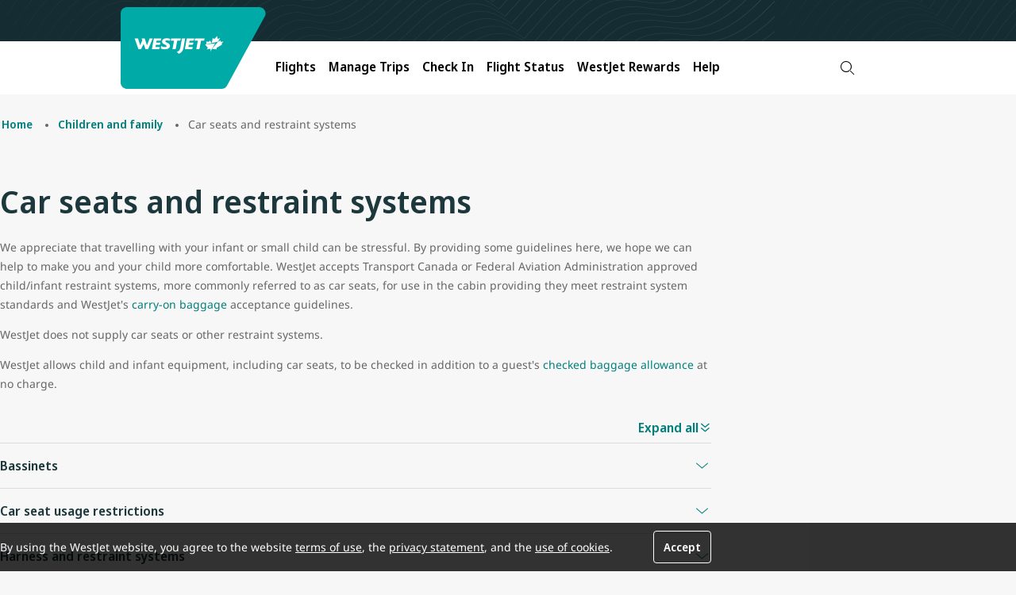

--- FILE ---
content_type: text/html;charset=utf-8
request_url: https://www.westjet.com/en-jm/children/car-seats
body_size: 12458
content:

<!DOCTYPE HTML>
<html lang="en-JM">
    <head>
    <meta charset="UTF-8"/>
    <title>Car seats and restraint systems</title>
    
    <meta name="description" content="Using a car seat when flying with a young child or toddler? Get all the information about WestJet&#39;s policies for car seats and child restraint systems."/>
    <meta name="template" content="content-template"/>
    <meta name="viewport" content="width=device-width, initial-scale=1"/>
    

    
    
<script type="text/javascript" src="https://www.westjet.com/resources/7fbfaf08d21dd3fba5a51673d01b64cd40cf654adca23"  ></script><script defer="defer" type="text/javascript" src="https://rum.hlx.page/.rum/@adobe/helix-rum-js@%5E2/dist/micro.js" data-routing="env=prod,tier=publish,ams=Westjet, An Alberta Partnership" integrity="" crossorigin="anonymous" data-enhancer-version="" data-enhancer-hash="" data-post-path=""></script>
<meta name="content-page-ref" content="2lDJiL4aOyzR6osLp7vJYpyiGGYoIfJh5-lIWiDQdk1iEvgssvB5dy8mV21dF3aVt7TwYTs8nDQDpKl7PpN2rg"/>
<link rel="canonical" href="/en-jm/children/car-seats"/>


    


    <script>
      // prehiding snippet for Adobe Target with asynchronous Launch deployment
      <!-- prettier-ignore -->
      (function(g,b,d,f){(function(a,c,d){if(a){var e=b.createElement("style");e.id=c;e.innerHTML=d;a.appendChild(e)}})(b.getElementsByTagName("head")[0],"at-body-style",d);setTimeout(function(){var a=b.getElementsByTagName("head")[0];if(a){var c=b.getElementById("at-body-style");c&&a.removeChild(c)}},f)})(window,document,"body {opacity: 0 !important}",3E3);
    </script>


<script src="/resources/js/wj_common.js"></script>

    <script>
      // TODO : We will need to refactor/remove PageExtensions
      window.wjComAnalyticsValues = {
        siteName: 'WestJetcom',
        siteSection: 'children',
        pageName: 'WestJetcom:children:car\u002Dseats',
        language: 'EN',
        country: 'JM'
      };
    </script>
    
        <script src="/web-data/dtm?app=com" async></script>
    



<script type="module" src="/etc.clientlibs/census/clientlibs/census-libraries/resources/duetds/duet/duet.esm.js"></script>
<script type="module" src="/etc.clientlibs/census/clientlibs/census-libraries/resources/duetds/duet/duet.js"></script>

<script>
  // TODO : This function needs to added for now to support legacy js components, once migrated, should be removed
  window.bootstrap_component = function (handler) {
    if (typeof handler === 'function') {
      if (
        document.readyState === 'complete' ||
        document.readyState === 'loaded' ||
        document.readyState === 'interactive'
      ) {
        handler();
      } else {
        document.addEventListener('DOMContentLoaded', function () {
          handler();
        });
      }
    }
  };
</script>

<script type="text/javascript">
            (function() {
                window.ContextHub = window.ContextHub || {};

                /* setting paths */
                ContextHub.Paths = ContextHub.Paths || {};
                ContextHub.Paths.CONTEXTHUB_PATH = "/conf/wj/settings/cloudsettings/contexthub";
                ContextHub.Paths.RESOURCE_PATH = "\/content\/westjet\/jm\/en\/children\/car\u002Dseats\/_jcr_content\/contexthub";
                ContextHub.Paths.SEGMENTATION_PATH = "\/conf\/wj\/settings\/wcm\/segments";
                ContextHub.Paths.CQ_CONTEXT_PATH = "";

                /* setting initial constants */
                ContextHub.Constants = ContextHub.Constants || {};
                ContextHub.Constants.ANONYMOUS_HOME = "/home/users/z/zk4QY9wSLE7cAOqcMUwk";
                ContextHub.Constants.MODE = "no-ui";
            }());
        </script><script src="/etc/cloudsettings.kernel.js/conf/wj/settings/cloudsettings/contexthub" type="text/javascript"></script>



    



    <meta name="title" content="Car seats and restraint systems"/>
    <meta name="index-title" content="Car seats and restraint systems"/>
    <meta name="wj.locale" content="en-JM"/>
    <meta name="login.state"/>
    <meta name="wj.canonical-locale" content="en-JM"/>
    <meta name="dc.language" content="en" title="ISO639-2"/>



    
        <meta name="og:title" content="Car seats and restraint systems"/>
        <meta name="twitter:title" content="Car seats and restraint systems"/>
    
    
        <meta name="og:description" content="Using a car seat when flying with a young child or toddler? Get all the information about WestJet&#39;s policies for car seats and child restraint systems."/>
        <meta name="twitter:description" content="Using a car seat when flying with a young child or toddler? Get all the information about WestJet&#39;s policies for car seats and child restraint systems."/>
    
    
        <meta name="og:image" content="https://www.westjet.com/content/dam/westjet/images/aircraft/exterior/737-max-8/landscape-16-9/230502-WestJet-MAX8-Runway-768x432.jpg"/>
        <meta name="twitter:image" content="https://www.westjet.com/content/dam/westjet/images/aircraft/exterior/737-max-8/landscape-16-9/230502-WestJet-MAX8-Runway-768x432.jpg"/>
        <meta name="twitter:card" content="summary_large_image"/>
    
    
        <meta name="og:url" content="https://www.westjet.com/en-jm/children/car-seats.html"/>
        <meta name="twitter:site" content="@WestJet"/>
    


<meta name="google-site-verification" content="kS6nF2wfyrRlVIdj5harYtrs302VxdDewatvLn21LEA"/>

    
    
    

    

    
    <script src="/etc.clientlibs/wj/clientlibs/clientlib-ui-head.min.484d7442e3249693bc0972ca1a5543d3.js"></script>
<script src="/etc.clientlibs/wj/clientlibs/clientlib-head.min.359f8add153337bea6319bebf6f1a78a.js"></script>


    
    <link rel="stylesheet" href="/etc.clientlibs/wj/clientlibs/clientlib-all.min.9bfc6fa945060bc0e80950cd7a2f0eef.css" type="text/css">


    
    

    
    <link rel="icon" sizes="192x192" href="/etc.clientlibs/wj/clientlibs/clientlib-ui/resources/icon-192x192.png"/>
    <link rel="apple-touch-icon" sizes="180x180" href="/etc.clientlibs/wj/clientlibs/clientlib-ui/resources/apple-touch-icon-180x180.png"/>
    <link rel="apple-touch-icon" sizes="167x167" href="/etc.clientlibs/wj/clientlibs/clientlib-ui/resources/apple-touch-icon-167x167.png"/>
    <link rel="apple-touch-icon" sizes="152x152" href="/etc.clientlibs/wj/clientlibs/clientlib-ui/resources/apple-touch-icon-152x152.png"/>
    <link rel="apple-touch-icon" sizes="120x120" href="/etc.clientlibs/wj/clientlibs/clientlib-ui/resources/apple-touch-icon-120x120.png"/>
    <meta name="msapplication-square310x310logo" content="/etc.clientlibs/wj/clientlibs/clientlib-ui/resources/icon-310x310.png"/>
    <meta name="msapplication-wide310x150logo" content="/etc.clientlibs/wj/clientlibs/clientlib-ui/resources/icon-310x150.png"/>
    <meta name="msapplication-square150x150logo" content="/etc.clientlibs/wj/clientlibs/clientlib-ui/resources/icon-150x150.png"/>
    <meta name="msapplication-square70x70logo" content="/etc.clientlibs/wj/clientlibs/clientlib-ui/resources/icon-70x70.png"/>

    
</head>
    <body class="ws-page page basicpage" id="ws-page-efc18b6fa2" data-cmp-link-accessibility-enabled data-cmp-link-accessibility-text="opens in a new tab">
        
        
        
            




            
<div class="core-container">

    
    <div id="core-container-ffba0acfbe" class="cmp-container">
        


<div class="aem-Grid aem-Grid--12 aem-Grid--default--12 ">
    
    <div class="core-experience-fragment experiencefragment aem-GridColumn aem-GridColumn--default--12">
<div id="core-experience-fragment-c24591b9d9" class="cmp-experiencefragment cmp-experiencefragment--cookie-consent">
 

    
    <div id="core-container-9969dd61f1" class="cmp-container">
        


<div class="aem-Grid aem-Grid--12 aem-Grid--default--12 ">
    
    <div class="ws-cookie-consent text aem-GridColumn aem-GridColumn--default--12"><!-- SDI include (path: /content/experience-fragments/westjet/master/en/cookie-consent/master/_jcr_content/root/ws_cookie_consent_243691225.nocache.html/wj/components/vue/content/ws-cookie-consent, resourceType: wj/components/vue/content/ws-cookie-consent) -->

    <div class="ws-cookie-consent__wrapper margin-top-none margin-bottom-none col-12" data-vue-component="ws-cookie-consent">
        <ws-cookie-consent id="ws-cookie-consent-d942f2702c" text="&lt;p>By using the WestJet website, you agree to the website&amp;nbsp;&lt;a href=&#34;https://aem.westjet.com/content/westjet/master/en/legal/terms-use.html&#34;>terms of use&lt;/a>, the&amp;nbsp;&lt;a href=&#34;https://aem.westjet.com/content/westjet/master/en/legal/privacy-policy.html&#34;>privacy statement&lt;/a>, and the&amp;nbsp;&lt;a href=&#34;https://aem.westjet.com/content/westjet/master/en/legal/privacy-policy.html#cookies&#34;>use of cookies&lt;/a>.&lt;/p>
">
        </ws-cookie-consent>
    </div>


    

</div>

    
</div>

    </div>

    

</div>

    
</div>
<div class="core-experience-fragment experiencefragment aem-GridColumn aem-GridColumn--default--12">
<div id="core-experience-fragment-8b35444815" class="cmp-experiencefragment cmp-experiencefragment--header">
 

    
    <div id="core-container-0577938148" class="cmp-container">
        


<div class="aem-Grid aem-Grid--12 aem-Grid--default--12 ">
    
    <div data-component-type="header" class="ws-header aem-GridColumn aem-GridColumn--default--12">
    <div data-vue-component="ws-header">
        <ws-header logo-href="/en-jm.html" :has-navigation="true">

            <template v-slot:mobile-image>
                
    <div class="ws-image__wrapper " data-vue-component="ws-image">
        <ws-image image-id="ws-image-aa8a329558" image-link-target="_self" image-src="/content/experience-fragments/westjet/jm/en/header/master/_jcr_content/root/ws_header/mobileImage.coreimg.svg/1760476799008/maple-leaf-rev.svg" image-alt="WestJet">
        </ws-image>
    </div>


    

            </template>
            <template v-slot:desktop-image>
                
    <div class="ws-image__wrapper " data-vue-component="ws-image">
        <ws-image image-id="ws-image-ce0bf0ba80" image-link-target="_self" image-src="/content/experience-fragments/westjet/jm/en/header/master/_jcr_content/root/ws_header/desktopImage.coreimg.svg/1760476799015/westjet-rev.svg" image-alt="WestJet">
        </ws-image>
    </div>


    

            </template>
            <template v-slot:login-button>
                
        <ws-login-button injection-path="/profile-app-widgets/w-signin-cta-dynamic-snippet.html" widget-type="w-signin-cta-dynamic"></ws-login-button>


    


            </template>
            <template v-slot:bell-notification>
                <div class="ws-bell-notification">


    


</div>

            </template>
            <template v-slot:navigation>
                

    <ws-header-navigation>
        <template v-slot:navigation-item>
            
                <li class="ws-header-navigation-item">

    <ws-header-navigation-item link-text="Flights" link-target="_self" :has-image="true" :has-children="true" tracking-id="flights">
        <template v-slot:link-list>
            
    <div data-vue-component="ws-link-list">
        <ws-link-list :has-custom-max-width="false">
            <template v-slot:link-list-items>
                

                    
    <ws-link-list-item link-list-item-title="Book a Flight " :regular-size-title="false">
        <template v-slot:link-list-item-links>
            
                <li>

    <ws-link href="/en-jm/flights.html" link-text="Find Flights" link-target="_self" tracking-id="find-flights">
    </ws-link>



</li>
            
        </template>
    </ws-link-list-item>



                

                    
    <ws-link-list-item link-list-item-title="Destination &amp; Travel Ideas" :regular-size-title="false">
        <template v-slot:link-list-item-links>
            
                <li>

    <ws-link href="/en-jm/flights/direct-flights.html" link-text="Direct Flights" link-target="_self" tracking-id="direct-flights">
    </ws-link>



</li>
            
                <li>

    <ws-link href="/en-jm/best-of-travel.html" link-text="Route Map" link-target="_self" tracking-id="route-map">
    </ws-link>



</li>
            
                <li>

    <ws-link href="/en-jm/best-of-travel.html" link-text="Best of Travel " link-target="_self" tracking-id="best-of-travel">
    </ws-link>



</li>
            
        </template>
    </ws-link-list-item>



                
            </template>
        </ws-link-list>
    </div>



    



        </template>
        <template v-slot:image>
            
    <div class="ws-image__wrapper " data-vue-component="ws-image">
        <ws-image image-id="ws-image-8cd34cd486" image-link-target="_self" image-src="/content/experience-fragments/westjet/jm/en/header/master/_jcr_content/root/ws_header/navigation/ws_header_navigation/image.coreimg.jpeg/1760476799149/20250827-flights.jpeg" image-lazy-enabled="lazy" image-width="768" image-height="432" image-title="Mobile/Email Hero/Promo Banner - 768x432 - 137" display-title="Mobile/Email Hero/Promo Banner - 768x432 - 137">
        </ws-image>
    </div>


    

        </template>
    </ws-header-navigation-item>


    


</li>

            
                <li class="ws-header-navigation-item">

    <ws-header-navigation-item link-text="Manage Trips" link-target="_self" :has-image="true" :has-children="true" tracking-id="manage-trips">
        <template v-slot:link-list>
            
    <div data-vue-component="ws-link-list">
        <ws-link-list :has-custom-max-width="false">
            <template v-slot:link-list-items>
                

                    
    <ws-link-list-item link-list-item-title="Manage" :regular-size-title="false">
        <template v-slot:link-list-item-links>
            
                <li>

    <ws-link href="/en-jm/manage.html" link-text="Flights" link-target="_self" tracking-id="manage-flights">
    </ws-link>



</li>
            
                <li>

    <ws-link href="/en-jm/manage.html" link-text="Add Seats and Bags" link-target="_self" tracking-id="add-seats-and-bags">
    </ws-link>



</li>
            
        </template>
    </ws-link-list-item>



                

                    
    <ws-link-list-item link-list-item-title="Prepare for Your Trip" :regular-size-title="false">
        <template v-slot:link-list-item-links>
            
                <li>

    <ws-link href="/en-jm/manage/upgrade.html" link-text="Upgrade Options" link-target="_self" tracking-id="upgrade">
    </ws-link>



</li>
            
                <li>

    <ws-link href="/en-jm/get-travel-ready/id-entry-requirements.html" link-text="ID and Entry Requirements" link-target="_self" tracking-id="id-requirement">
    </ws-link>



</li>
            
                <li>

    <ws-link href="/en-jm/get-travel-ready/advisories.html" link-text="Travel Advisories" link-target="_self" tracking-id="advisories">
    </ws-link>



</li>
            
                <li>

    <ws-link href="https://autos.westjet.com/en-us/home?clientid=403726#/searchcars" link-text="Car Rentals" link-target="_self" tracking-id="car-rentals">
    </ws-link>



</li>
            
                <li>

    <ws-link href="/en-jm/extras/travel-insurance.html" link-text="Travel Insurance" link-target="_self" tracking-id="travel-insurance">
    </ws-link>



</li>
            
        </template>
    </ws-link-list-item>



                
            </template>
        </ws-link-list>
    </div>



    



        </template>
        <template v-slot:image>
            
    <div class="ws-image__wrapper " data-vue-component="ws-image">
        <ws-image image-id="ws-image-2dacdc5fd1" image-link-target="_self" image-src="/content/experience-fragments/westjet/jm/en/header/master/_jcr_content/root/ws_header/navigation/ws_header_navigation_2024680688/image.coreimg.png/1760476799439/20250827-manage-trips.png" image-lazy-enabled="lazy" image-width="424" image-height="216" image-title="Untitled design - 1" display-title="Untitled design - 1">
        </ws-image>
    </div>


    

        </template>
    </ws-header-navigation-item>


    


</li>

            
                <li class="ws-header-navigation-item">

    <ws-header-navigation-item link-text="Check In" link-href="/en-jm/manage/check-in.html" link-target="_self" :has-image="false" :has-children="false" tracking-id="check-in">
        <template v-slot:link-list>
            

    



        </template>
        <template v-slot:image>
            

    

        </template>
    </ws-header-navigation-item>


    


</li>

            
                <li class="ws-header-navigation-item">

    <ws-header-navigation-item link-text="Flight Status" link-href="/en-jm/flights/status.html" link-target="_self" :has-image="false" :has-children="false" tracking-id="flight-status">
        <template v-slot:link-list>
            

    



        </template>
        <template v-slot:image>
            

    

        </template>
    </ws-header-navigation-item>


    


</li>

            
                <li class="ws-header-navigation-item">

    <ws-header-navigation-item link-text="WestJet Rewards" link-target="_self" :has-image="true" :has-children="true" tracking-id="unauthenticated-rewards">
        <template v-slot:link-list>
            
    <div data-vue-component="ws-link-list">
        <ws-link-list :has-custom-max-width="false">
            <template v-slot:link-list-items>
                

                    
    <ws-link-list-item link-list-item-title="Getting Started" :regular-size-title="false">
        <template v-slot:link-list-item-links>
            
                <li>

    <ws-link href="/en-jm/rewards/join.html" link-text="Join WestJet Rewards" link-target="_self" tracking-id="join-westjet-rewards">
    </ws-link>



</li>
            
                <li>

    <ws-link href="/en-jm/rewards.html" link-text="About WestJet Rewards" link-target="_self" tracking-id="about-westjet-rewards">
    </ws-link>



</li>
            
                <li>

    <ws-link href="/en-jm/rewards/new-westjet-rewards.html" link-text="Discover What’s New" link-target="_self" tracking-id="new-westjet-rewards">
    </ws-link>



</li>
            
                <li>

    <ws-link href="/en-jm/rewards/contact-us.html" link-text="Account Help" link-target="_self">
    </ws-link>



</li>
            
        </template>
    </ws-link-list-item>



                

                    
    <ws-link-list-item link-list-item-title="Earn &amp; Redeem " :regular-size-title="false">
        <template v-slot:link-list-item-links>
            
                <li>

    <ws-link href="/en-jm/rewards/earn.html" link-text="Earn WestJet Points " link-target="_self" tracking-id="earn">
    </ws-link>



</li>
            
                <li>

    <ws-link href="/en-jm/rewards/redeem.html" link-text="Redeem WestJet Points" link-target="_self" link-title="redeem" tracking-id="redeem">
    </ws-link>



</li>
            
                <li>

    <ws-link href="/en-jm/rewards/tiers.html" link-text="Tiers and Benefits" link-target="_self">
    </ws-link>



</li>
            
        </template>
    </ws-link-list-item>



                
            </template>
        </ws-link-list>
    </div>



    



        </template>
        <template v-slot:image>
            
    <div class="ws-image__wrapper " data-vue-component="ws-image">
        <ws-image image-id="ws-image-1772528ef3" image-link-target="_self" image-src="/content/experience-fragments/westjet/jm/en/header/master/_jcr_content/root/ws_header/navigation/ws_header_navigation_689107588/image.coreimg.jpeg/1760476799703/20250827-rewards.jpeg" image-lazy-enabled="lazy" image-width="768" image-height="432">
        </ws-image>
    </div>


    

        </template>
    </ws-header-navigation-item>


    


</li>

            
                <li class="ws-header-navigation-item">

    <ws-header-navigation-item link-text="Help" link-target="_self" :has-image="true" :has-children="true" tracking-id="help">
        <template v-slot:link-list>
            
    <div data-vue-component="ws-link-list">
        <ws-link-list :has-custom-max-width="false">
            <template v-slot:link-list-items>
                

                    
    <ws-link-list-item link-list-item-title="Popular Help Topics" :regular-size-title="false">
        <template v-slot:link-list-item-links>
            
                <li>

    <ws-link href="/en-jm/manage/change-cancel.html" link-text="Change/Cancel Policies" link-target="_self" tracking-id="change/cancel">
    </ws-link>



</li>
            
                <li>

    <ws-link href="/en-jm/baggage.html" link-text="Baggage Info" link-target="_self" tracking-id="baggage">
    </ws-link>



</li>
            
                <li>

    <ws-link href="/en-jm/manage/seats.html" link-text="Seat Selection" link-target="_self" tracking-id="seat-selection">
    </ws-link>



</li>
            
                <li>

    <ws-link href="/en-jm/help.html" link-text="Travel Help and Support" link-target="_self" tracking-id="travel-help-support">
    </ws-link>



</li>
            
        </template>
    </ws-link-list-item>



                

                    
    <ws-link-list-item link-list-item-title="Additional Help" :regular-size-title="false">
        <template v-slot:link-list-item-links>
            
                <li>

    <ws-link href="/en-jm/manage/receipts.html" link-text="Receipts" link-target="_self" tracking-id="receipts">
    </ws-link>



</li>
            
                <li>

    <ws-link href="/en-jm/help/travel-credits" link-text="Travel Bank Credits" link-target="_self" tracking-id="travel-bank-credits">
    </ws-link>



</li>
            
                <li>

    <ws-link href="/en-jm/rewards/credit-cards/world-elite/companion-voucher.html" link-text="Companion Vouchers" link-target="_self" tracking-id="companion-voucher">
    </ws-link>



</li>
            
                <li>

    <ws-link href="/en-jm/flights/fees.html" link-text="Services Fees " link-target="_self" tracking-id="fees">
    </ws-link>



</li>
            
                <li>

    <ws-link href="/en-jm/help/rewards.html" link-text="WestJet Rewards Help" link-target="_self" tracking-id="rewards-help">
    </ws-link>



</li>
            
                <li>

    <ws-link href="/en-jm/special-needs.html" link-text="Accessible Travel" link-target="_self" tracking-id="accessible">
    </ws-link>



</li>
            
                <li>

    <ws-link href="/en-jm/children.html" link-text="Child and Infant Travel" link-target="_self" tracking-id="children">
    </ws-link>



</li>
            
                <li>

    <ws-link href="/en-jm/pets.html" link-text="Pet Travel" link-target="_self" tracking-id="pets">
    </ws-link>



</li>
            
                <li>

    <ws-link href="/en-jm/contact.html" link-text="Contact Us" link-target="_self" tracking-id="contact">
    </ws-link>



</li>
            
        </template>
    </ws-link-list-item>



                
            </template>
        </ws-link-list>
    </div>



    



        </template>
        <template v-slot:image>
            
    <div class="ws-image__wrapper " data-vue-component="ws-image">
        <ws-image image-id="ws-image-51b917470a" image-link-target="_self" image-src="/content/experience-fragments/westjet/jm/en/header/master/_jcr_content/root/ws_header/navigation/ws_header_navigation_2087530996/image.coreimg.png/1760476799958/20250827-help.png" image-lazy-enabled="lazy" image-width="424" image-height="216" image-title="Untitled design - 1" display-title="Untitled design - 1">
        </ws-image>
    </div>


    

        </template>
    </ws-header-navigation-item>


    


</li>

            
        </template>
        <template v-slot:parsys>
            
        </template>
        <template v-slot:search>
            <li class="ws-search">


    <ws-search variation-name="header" locale-string="en_JM" trigger-id="searchWidgetTrigger" is-search-setup>
    </ws-search>

    
    <div class="google-search-widget">
        <gen-search-widget id="google-search-widget__outer-shadow-parent-searchWidgetTrigger" configId="4a4c1d7a-8cb3-415e-8305-fd551c78c2da" triggerId="searchWidgetTrigger">
        </gen-search-widget>
    </div>


    




</li>

        </template>
    </ws-header-navigation>


            </template>
        </ws-header>
    </div>

</div>

    
</div>

    </div>

    

</div>

    
</div>
<div class="core-container aem-GridColumn aem-GridColumn--default--12">

    
    <div id="core-container-d8e547e147" class="cmp-container">
        


<div class="aem-Grid aem-Grid--12 aem-Grid--default--12 ">
    
    <div class="core-experience-fragment experiencefragment aem-GridColumn aem-GridColumn--default--12">


    
</div>

    
</div>

    </div>

    
</div>
<main class="core-container aem-GridColumn aem-GridColumn--default--12">

    
    <div id="core-container-5a5caff24f" class="cmp-container">
        


<div class="aem-Grid aem-Grid--12 aem-Grid--default--12 ">
    
    <div class="ws-breadcrumb aem-GridColumn aem-GridColumn--default--12">
  <div class="ws-breadcrumb__wrapper margin-top-md margin-bottom-xl col-12" data-vue-component="ws-breadcrumb">
    <ws-breadcrumb id="ws-breadcrumb-611753bcf8" :nav-items="[{&#34;id&#34;:&#34;breadcrumb-611753bcf8-item-ad3a57670e&#34;,&#34;link&#34;:{&#34;valid&#34;:true,&#34;url&#34;:&#34;/en-jm.html&#34;},&#34;active&#34;:false,&#34;current&#34;:false,&#34;title&#34;:&#34;Home&#34;,&#34;:type&#34;:&#34;wj/components/structure/home&#34;},{&#34;id&#34;:&#34;breadcrumb-611753bcf8-item-e1c01863db&#34;,&#34;link&#34;:{&#34;valid&#34;:true,&#34;url&#34;:&#34;/en-jm/children.html&#34;},&#34;active&#34;:false,&#34;current&#34;:false,&#34;title&#34;:&#34;Children and family&#34;,&#34;:type&#34;:&#34;wj/components/vue/structure/ws-page&#34;},{&#34;id&#34;:&#34;breadcrumb-611753bcf8-item-efc18b6fa2&#34;,&#34;link&#34;:{&#34;valid&#34;:true,&#34;url&#34;:&#34;/en-jm/children/car-seats.html&#34;},&#34;active&#34;:true,&#34;current&#34;:true,&#34;title&#34;:&#34;Car seats and restraint systems&#34;,&#34;:type&#34;:&#34;wj/components/vue/structure/ws-page&#34;}]">
    </ws-breadcrumb>
  </div>


    


</div>
<div class="ws-heading title aem-GridColumn aem-GridColumn--default--12">
    <div data-vue-component="ws-heading" id="ws-heading-ae85f1ef12" class="ws-heading__wrapper cmp-title margin-top-none margin-bottom-none col-12">
        <ws-heading heading-type="h1" text="Car seats and restraint systems">
        </ws-heading>
    </div>

</div>
<div class="ws-text text ws-text--size-md aem-GridColumn aem-GridColumn--default--12">
    <div class="ws-text__wrapper margin-top-none margin-bottom-none col-12" data-vue-component="ws-text">
        <ws-text id="ws-text-70b9a34666" custom-class="ws-text--size-md" text="&lt;p>We appreciate that travelling with your infant or small child can be stressful. By providing some guidelines here, we hope we can help to make you and your child more comfortable. WestJet accepts Transport Canada or Federal Aviation Administration approved child/infant restraint systems, more commonly referred to as car seats, for use in the cabin providing they meet restraint system standards and WestJet&#39;s&amp;nbsp;&lt;a href=&#34;/content/westjet/jm/en/baggage/carry-on.html&#34;>carry-on baggage&lt;/a>&amp;nbsp;acceptance guidelines.&lt;/p>
&lt;p>WestJet does not supply car seats or other restraint systems.&lt;/p>
&lt;p>WestJet allows child and infant equipment, including car seats, to be checked in addition to a guest&#39;s&amp;nbsp;&lt;a href=&#34;/content/westjet/jm/en/baggage/allowance.html&#34;>checked baggage allowance&lt;/a>&amp;nbsp;at no charge.&lt;/p>
" is-rich-text>
        </ws-text>
    </div>


    

</div>
<div class="ws-accordion accordion panelcontainer aem-GridColumn aem-GridColumn--default--12">
  
  <div class="margin-top-md margin-bottom-md col-12" data-vue-component="ws-accordion">
    <ws-accordion id="ws-accordion-dd22d3878f" variant="default" delimiter="border" open-all-text="Expand all" close-all-text="Collapse all" heading-tag="h3" :item-x-padding="true ? false : true" :independent="false ? false : true" :model-value="[]" :slides="[{&#34;headerText&#34;:&#34;Bassinets&#34;,&#34;subHeaderText&#34;:&#34;&#34;,&#34;disabled&#34;:false,&#34;hasIcon&#34;:false,&#34;name&#34;:&#34;ws_accordion_item&#34;,&#34;id&#34;:&#34;accordion-dd22d3878f-item-4902818507&#34;,&#34;path&#34;:&#34;/content/westjet/jm/en/children/car-seats/jcr:content/root/container/ws_accordion_copy/ws_accordion_item&#34;,&#34;title&#34;:&#34;Bassinets&#34;},{&#34;headerText&#34;:&#34;Car seat usage restrictions&#34;,&#34;subHeaderText&#34;:&#34;&#34;,&#34;disabled&#34;:false,&#34;hasIcon&#34;:false,&#34;name&#34;:&#34;item_1763408635627&#34;,&#34;id&#34;:&#34;accordion-dd22d3878f-item-f13564a630&#34;,&#34;path&#34;:&#34;/content/westjet/jm/en/children/car-seats/jcr:content/root/container/ws_accordion_copy/item_1763408635627&#34;,&#34;title&#34;:&#34;Car seat usage restrictions&#34;},{&#34;headerText&#34;:&#34;Harness and restraint systems&#34;,&#34;subHeaderText&#34;:&#34;&#34;,&#34;disabled&#34;:false,&#34;hasIcon&#34;:false,&#34;name&#34;:&#34;item_1763408713076&#34;,&#34;id&#34;:&#34;accordion-dd22d3878f-item-5af43e4e9e&#34;,&#34;path&#34;:&#34;/content/westjet/jm/en/children/car-seats/jcr:content/root/container/ws_accordion_copy/item_1763408713076&#34;,&#34;title&#34;:&#34;Harness and restraint systems&#34;},{&#34;headerText&#34;:&#34;WestJet Vacations package bookings&#34;,&#34;subHeaderText&#34;:&#34;&#34;,&#34;disabled&#34;:false,&#34;hasIcon&#34;:false,&#34;name&#34;:&#34;item_1763408730403&#34;,&#34;id&#34;:&#34;accordion-dd22d3878f-item-ee7192be6d&#34;,&#34;path&#34;:&#34;/content/westjet/jm/en/children/car-seats/jcr:content/root/container/ws_accordion_copy/item_1763408730403&#34;,&#34;title&#34;:&#34;WestJet Vacations package bookings&#34;}]">
      <template v-slot:default>
        <div class="ws-accordion-item">
          
            <div class="ws-text text ws-text--size-md">
    <div class="ws-text__wrapper margin-top-none margin-bottom-none col-12" data-vue-component="ws-text">
        <ws-text id="ws-text-dabe0f86f7" custom-class="ws-text--size-md" text="&lt;p>We are pleased to offer a bassinet for use on our 787 Dreamliner in the Economy cabin.&amp;nbsp;&lt;/p>
&lt;p>You can request one bassinet when you book your flight. Check availability of seats 9B, 9D, 9F, 9J or 25E on the 787-9.&amp;nbsp;We may also be able to reserve a bassinet for you at&amp;nbsp;the&amp;nbsp;check in counter at the airport if one is available.&lt;/p>
&lt;p>Things to know:&lt;br>
&lt;/p>
&lt;ul>
&lt;li>The infant must only be a maximum of 25lbs (~11 kg), a maximum length of 26 in. (66cm), and unable to sit upright.&lt;/li>
&lt;li>Seats with a bassinet are&amp;nbsp;only available&amp;nbsp;in the bulkhead&amp;nbsp;row, and these seats do not have&amp;nbsp;under-seat storage.&lt;/li>
&lt;li>The bassinet must not be used to store items or as a change table.&amp;nbsp;Service dogs, pets and carry-&amp;nbsp;on&amp;nbsp;items are&amp;nbsp;not&amp;nbsp;permitted in the bassinet at any time.&lt;br>
&lt;/li>
&lt;li>The infant seat belt (safety net) must be fastened whenever the infant is in the bassinet.&lt;/li>
&lt;li>The infant cannot be left unattended in the bassinet.&lt;/li>
&lt;li>The infant must be lap held any time the seat belt sign is illuminated.&lt;/li>
&lt;li>Only a cabin crew member is permitted to attach or remove the bassinet from the wall mount.&lt;/li>
&lt;/ul>
" is-rich-text>
        </ws-text>
    </div>


    

</div>

          
        </div>
<div class="ws-accordion-item">
          
            <div class="ws-text text ws-text--size-md">
    <div class="ws-text__wrapper margin-top-none margin-bottom-none col-12" data-vue-component="ws-text">
        <ws-text id="ws-text-a94be63ffc" custom-class="ws-text--size-md" text="&lt;p>&lt;strong>When using a car seat, please remember that:&lt;/strong>&lt;/p>
&lt;ul>
&lt;li>If you plan on having your child use a car seat on board the aircraft, you must purchase a seat on board for them.&amp;nbsp;&lt;a title=&#34;Contact us by phone&#34; href=&#34;/content/westjet/jm/en/contact/phone.html&#34;>Contact us by phone&lt;/a>&amp;nbsp;so we can prepare your reservation for a car seat.&lt;/li>
&lt;li>Car seats may not be used in the Business section of the aircraft.&lt;/li>
&lt;li>The infant/child must be secured in the car seat for taxi, takeoff, landing or whenever the seatbelt sign is illuminated.&lt;/li>
&lt;li>All infants/children secured in a car seat must be seated beside a guest 12 years of age or&amp;nbsp;older,&amp;nbsp;and are restricted from some seats on the aircraft (for example over-wing exit row or bulkhead seats).&lt;/li>
&lt;li>In most cases, rear-facing car seats will be seated in a window seat.&lt;br>
&lt;/li>
&lt;/ul>
&lt;p>&lt;br>
&lt;strong>Conditions for car seat:&lt;/strong>&lt;/p>
&lt;ul>
&lt;li>May be used with or without a base, if it meets the&amp;nbsp;&lt;a href=&#34;/editor.html/content/westjet/master/en/children/car-seats.html#compliance&#34;>compliance&amp;nbsp;labelling&lt;/a>&amp;nbsp;standards&amp;nbsp;outlined&amp;nbsp;below&amp;nbsp;and&amp;nbsp;it&amp;nbsp;is properly secured.&lt;/li>
&lt;li>Must be used with their internal harness system&amp;nbsp;that is&amp;nbsp;installed&amp;nbsp;in the car seat.&lt;/li>
&lt;li>Must be used within the limitations and conditions specified by the manufacturer.&lt;/li>
&lt;/ul>
&lt;p>&lt;br>
&lt;strong>The following restraint systems are not permitted for use on board the aircraft:&lt;/strong>&lt;/p>
&lt;ul>
&lt;li>Booster cushions&lt;/li>
&lt;li>Booster seats, including combination restraint system CMVSS 213.2 when used without the internal harness&lt;/li>
&lt;li>Belly or loop belts&lt;/li>
&lt;li>Baby hammock (such as FlyeBaby™)&lt;/li>
&lt;/ul>
&lt;p>&lt;br>
&lt;strong>The following restraint systems are permitted for use on board the aircraft during flight only:&lt;/strong>&lt;/p>
&lt;ul>
&lt;li>Infant carriers (such as&amp;nbsp;Snugli®)&amp;nbsp; may&amp;nbsp;be used in flight, but not during takeoff and landing.&lt;br>
&lt;/li>
&lt;/ul>
" is-rich-text>
        </ws-text>
    </div>


    

</div>

          
            <div class="ws-heading title ws-heading--small">
    <div data-vue-component="ws-heading" id="ws-heading-098f5dab90" class="ws-heading__wrapper cmp-title margin-top-md margin-bottom-sm col-12">
        <ws-heading heading-type="h4" custom-class="ws-heading--small" text="Car seat compliance labelling">
        </ws-heading>
    </div>

</div>

          
            <div class="ws-text text ws-text--size-md">
    <div class="ws-text__wrapper margin-top-none margin-bottom-none col-12" data-vue-component="ws-text">
        <ws-text id="ws-text-1636215d2a" custom-class="ws-text--size-md" text="&lt;p>Car seats must be labelled according to the requirements of the country where they were manufactured. Only car seats labelled as follows may be used on WestJet aircraft:&lt;/p>
&lt;p>&lt;strong>Canadian manufactured systems:&lt;/strong>&lt;br>
&lt;/p>
&lt;ul>
&lt;li>Manufacturer&#39;s name and, subassembly part number and the CAN-TSO number must be visible.&lt;/li>
&lt;li>The car seat must conform to the Canadian Motor Vehicle Safety Standard (CMVSS) 213 or 213.1, as indicated on the National Safety Mark in the diagram below:&lt;/li>
&lt;/ul>
" is-rich-text>
        </ws-text>
    </div>


    

</div>

          
            <div class="ws-layout-columns">
    
    
	<div class="ws-layout-columns__container margin-top-none margin-bottom-none col-12">
		<ul class="ws-layout-columns__list ws-layout-columns__list--default ws-layout-columns__list--bp-default">
			
				<li class="ws-layout-columns__item ws-layout-columns__item--count-3">
					

    
    
    
    <div id="ws-container-ad4cd34766" class="cmp-container">
        
        <div class="ws-image image">
    <div class="ws-image__wrapper margin-top-md margin-bottom-md col-12" data-vue-component="ws-image">
        <ws-image image-id="ws-image-9c5a4bd349" image-link-target="_self" image-src="/content/westjet/jm/en/children/car-seats/_jcr_content/root/container/ws_accordion_copy/item_1763408635627/ws_layout_columns/container-1/ws_image.coreimg.jpeg/1767730987664/cmvss.jpeg" image-lazy-enabled="lazy" image-width="200" image-height="200" image-alt="CMVSS logo" image-title="CMVSS logo" image-hide-popup-title="true">
        </ws-image>
    </div>


    
</div>

        
    </div>


				</li>
			
				<li class="ws-layout-columns__item ws-layout-columns__item--count-3">
					

    
    
    
    <div id="ws-container-48b6e6a95c" class="cmp-container">
        
        
        
    </div>


				</li>
			
				<li class="ws-layout-columns__item ws-layout-columns__item--count-3">
					

    
    
    
    <div id="ws-container-84f06e0de2" class="cmp-container">
        
        
        
    </div>


				</li>
			
		</ul>
	</div>


    
</div>

          
            <div class="ws-text text ws-text--size-md">
    <div class="ws-text__wrapper margin-top-none margin-bottom-none col-12" data-vue-component="ws-text">
        <ws-text id="ws-text-a8584a006d" custom-class="ws-text--size-md" text="&lt;p>NOTE: XXXX in the National Safety Mark above will have either 213 or 213.1.&lt;/p>
&lt;p>&lt;strong>American manufactured car seats:&lt;/strong>&lt;/p>
&lt;p>The statements of compliance on the car seat must indicate:&lt;/p>
&lt;ul>
&lt;li>This child restraint system conforms to all applicable Federal Motor Vehicle Safety Standards and&lt;/li>
&lt;li>This Restraint is Certified for Use in Motor Vehicles and Aircraft (in red lettering)&lt;br>
&lt;br>
&lt;/li>
&lt;/ul>
&lt;p>&lt;strong> Australian/New Zealand&amp;nbsp;manufactured&amp;nbsp;systems&lt;/strong>&lt;/p>
&lt;ul>
&lt;li>Must bear&amp;nbsp;two labels:&lt;/li>
&lt;li>A red&amp;nbsp;Australian/New Zealand Standard AS/NZS 1754: 2013 or later,&amp;nbsp;and&lt;/li>
&lt;li>A green label indicating that it is acceptable for use on board aircraft&lt;/li>
&lt;/ul>
" is-rich-text>
        </ws-text>
    </div>


    

</div>

          
            <div class="ws-layout-columns">
    
    
	<div class="ws-layout-columns__container margin-top-md margin-bottom-md col-12">
		<ul class="ws-layout-columns__list ws-layout-columns__list--40-60 ws-layout-columns__list--bp-default">
			
				<li class="ws-layout-columns__item ws-layout-columns__item--count-2">
					

    
    
    
    <div id="ws-container-19cfac3573" class="cmp-container">
        
        <div class="ws-image image">
    <div class="ws-image__wrapper margin-top-none margin-bottom-none col-12" data-vue-component="ws-image">
        <ws-image image-id="ws-image-6350c7f682" image-link-target="_self" image-src="/content/westjet/jm/en/children/car-seats/_jcr_content/root/container/ws_accordion_copy/item_1763408635627/ws_layout_columns_co/container-1/ws_image.coreimg.jpeg/1767730987709/aus-m1-s1-p1-as-nzs-sticker.jpeg" image-lazy-enabled="lazy" image-width="283" image-height="133" image-hide-popup-title="true">
        </ws-image>
    </div>


    
</div>

        
    </div>


				</li>
			
				<li class="ws-layout-columns__item ws-layout-columns__item--count-2">
					

    
    
    
    <div id="ws-container-b6b2c00394" class="cmp-container">
        
        <div class="ws-image image">
    <div class="ws-image__wrapper margin-top-none margin-bottom-none col-12" data-vue-component="ws-image">
        <ws-image image-id="ws-image-46a95aaf52" image-link-target="_self" image-src="/content/westjet/jm/en/children/car-seats/_jcr_content/root/container/ws_accordion_copy/item_1763408635627/ws_layout_columns_co/container-2/ws_image_copy.coreimg.jpeg/1767730987728/ac605-003-clip-image015.jpeg" image-lazy-enabled="lazy" image-width="979" image-height="190" image-hide-popup-title="true">
        </ws-image>
    </div>


    
</div>

        
    </div>


				</li>
			
		</ul>
	</div>


    
</div>

          
            <div class="ws-text text ws-text--size-md">
    <div class="ws-text__wrapper margin-top-none margin-bottom-none col-12" data-vue-component="ws-text">
        <ws-text id="ws-text-0afa32d9d6" custom-class="ws-text--size-md" text="&lt;p>&lt;strong>European and U.K.&amp;nbsp;manufactured&amp;nbsp;systems&lt;/strong>&lt;/p>
&lt;p>A child restraint system must bear two labels:&lt;/p>
&lt;ul>
&lt;li>The UN standard ECE R44 - revision 03 or later series and ECE R129-02 or later series, and&amp;nbsp;&lt;/li>
&lt;li>A qualification “For Use in Aircraft” according to the German “Qualification Procedure for Child Restraint Systems for Use in Aircraft” (TÜV Doc.: TÜV/958-01/2001)&lt;/li>
&lt;/ul>
" is-rich-text>
        </ws-text>
    </div>


    

</div>

          
            <div class="ws-layout-columns">
    
    
	<div class="ws-layout-columns__container margin-top-md margin-bottom-md col-12">
		<ul class="ws-layout-columns__list ws-layout-columns__list--default ws-layout-columns__list--bp-default">
			
				<li class="ws-layout-columns__item ws-layout-columns__item--count-3">
					

    
    
    
    <div id="ws-container-d1a67eb620" class="cmp-container">
        
        <div class="ws-image image">
    <div class="ws-image__wrapper margin-top-none margin-bottom-none col-12" data-vue-component="ws-image">
        <ws-image image-id="ws-image-26062e64bb" image-link-target="_self" image-src="/content/westjet/jm/en/children/car-seats/_jcr_content/root/container/ws_accordion_copy/item_1763408635627/ws_layout_columns_co_1476580778/container-1/ws_image.coreimg.jpeg/1767730987779/european-standard-child-restraint-systems-regulation-44-and-129-or-i-size-labels.jpeg" image-lazy-enabled="lazy" image-width="196" image-height="349" image-hide-popup-title="true">
        </ws-image>
    </div>


    
</div>

        
    </div>


				</li>
			
				<li class="ws-layout-columns__item ws-layout-columns__item--count-3">
					

    
    
    
    <div id="ws-container-8cba0351bb" class="cmp-container">
        
        <div class="ws-image image">
    <div class="ws-image__wrapper margin-top-none margin-bottom-none col-12" data-vue-component="ws-image">
        <ws-image image-id="ws-image-e7017fad48" image-link-target="_self" image-src="/content/westjet/jm/en/children/car-seats/_jcr_content/root/container/ws_accordion_copy/item_1763408635627/ws_layout_columns_co_1476580778/container-2/ws_image_copy.coreimg.jpeg/1767730987798/isize-sticker-expire-date.jpeg" image-lazy-enabled="lazy" image-width="421" image-height="480" image-hide-popup-title="true">
        </ws-image>
    </div>


    
</div>

        
    </div>


				</li>
			
				<li class="ws-layout-columns__item ws-layout-columns__item--count-3">
					

    
    
    
    <div id="ws-container-4aa67282f2" class="cmp-container">
        
        <div class="ws-image image">
    <div class="ws-image__wrapper margin-top-none margin-bottom-none col-12" data-vue-component="ws-image">
        <ws-image image-id="ws-image-4b1b875118" image-link-target="_self" image-src="/content/westjet/jm/en/children/car-seats/_jcr_content/root/container/ws_accordion_copy/item_1763408635627/ws_layout_columns_co_1476580778/container-3/ws_image.coreimg.jpeg/1767730987817/ac605-003-clip-image012.jpeg" image-lazy-enabled="lazy" image-width="283" image-height="143" image-hide-popup-title="true">
        </ws-image>
    </div>


    
</div>

        
    </div>


				</li>
			
		</ul>
	</div>


    
</div>

          
        </div>
<div class="ws-accordion-item">
          
            <div class="ws-text text ws-text--size-md">
    <div class="ws-text__wrapper margin-top-none margin-bottom-none col-12" data-vue-component="ws-text">
        <ws-text id="ws-text-33f7a5dbf3" custom-class="ws-text--size-md" text="&lt;p>&lt;strong>AmSafe child aviation and Special Cares restraint systems&lt;/strong>&lt;/p>
&lt;p>The child aviation restraint system &amp;quot;CARES™&amp;quot;, and the Special CARES™ aviation restraint systems are manufactured by AmSafe, and are a harness and buckle device that attaches directly to the aircraft seat.&lt;/p>
&lt;p>If you plan on using&amp;nbsp;the Special CARES™ restraint system&amp;nbsp;on board the aircraft,&amp;nbsp;after you have completed your reservation&amp;nbsp;contact us so&amp;nbsp;we can&amp;nbsp;prepare for you to use this system.&lt;br>
&lt;br>
&lt;/p>
&lt;p>Conditions for acceptance:&lt;/p>
&lt;ul>
&lt;li>The harness and buckle device must bear a legible label that states:&lt;/li>
&lt;li>CARES™&lt;/li>
&lt;li>FAA APPROVED in accordance with 14 CFR 21.305(d), approved for aircraft use only&lt;/li>
&lt;li>PNR (part number) 4082-1-(X)-(X)&lt;/li>
&lt;li>The harness and buckle device must be used within the limitations specified by the manufacturer found on the device&lt;/li>
&lt;li>The guest responsible for the occupant must be familiar with the:&lt;/li>
&lt;li>Manufacturer’s installation instructions and limitations for the device&lt;/li>
&lt;li>Method of securing and releasing the occupant from the device&lt;/li>
&lt;li>Procedures for evacuating the occupant secured in the device&lt;/li>
&lt;p>&amp;nbsp;&lt;/p>
&lt;/ul>
" is-rich-text>
        </ws-text>
    </div>


    

</div>

          
        </div>
<div class="ws-accordion-item">
          
            <div class="ws-text text ws-text--size-md">
    <div class="ws-text__wrapper margin-top-none margin-bottom-none col-12" data-vue-component="ws-text">
        <ws-text id="ws-text-72e5cde862" custom-class="ws-text--size-md" text="&lt;div>In addition to the information above, guests travelling on a WestJet Vacations package should also be aware that car seats are not provided by the transfer company.&lt;/div>
" is-rich-text>
        </ws-text>
    </div>


    

</div>

          
        </div>

      </template>
    </ws-accordion>
  </div>

</div>
<div class="ws-heading title aem-GridColumn aem-GridColumn--default--12">
    <div data-vue-component="ws-heading" id="ws-heading-7fac123aa0" class="ws-heading__wrapper cmp-title margin-top-md margin-bottom-none col-12">
        <ws-heading heading-type="h2" text="Helpful links">
        </ws-heading>
    </div>

</div>
<div class="ws-layout-columns aem-GridColumn aem-GridColumn--default--12">
    
    
	<div class="ws-layout-columns__container margin-top-none margin-bottom-none col-12">
		<ul class="ws-layout-columns__list ws-layout-columns__list--default ws-layout-columns__list--bp-default">
			
				<li class="ws-layout-columns__item ws-layout-columns__item--count-2">
					

    
    
    
    <div id="ws-container-508a1cb0da" class="cmp-container">
        
        <div class="ws-link-list">
    <div data-vue-component="ws-link-list" class="margin-top-none margin-bottom-none col-12">
        <ws-link-list :has-custom-max-width="true">
            <template v-slot:link-list-items>
                

                    
    <ws-link-list-item :regular-size-title="false">
        <template v-slot:link-list-item-links>
            
                <li>

    <ws-link href="/en-jm/baggage/carry-on.html" link-text="Carry-on baggage" link-target="_self">
    </ws-link>



</li>
            
                <li>

    <ws-link href="/en-jm/baggage/allowance.html" link-text="Checked baggage allowance" link-target="_self">
    </ws-link>



</li>
            
                <li>

    <ws-link href="/en-jm/manage/check-in.html" link-text="Check-in times" link-target="_self">
    </ws-link>



</li>
            
        </template>
    </ws-link-list-item>



                
            </template>
        </ws-link-list>
    </div>



    


</div>

        
    </div>


				</li>
			
				<li class="ws-layout-columns__item ws-layout-columns__item--count-2">
					

    
    
    
    <div id="ws-container-c269fde56e" class="cmp-container">
        
        <div class="ws-link-list">
    <div data-vue-component="ws-link-list" class="margin-top-none margin-bottom-none col-12">
        <ws-link-list :has-custom-max-width="true">
            <template v-slot:link-list-items>
                

                    
    <ws-link-list-item :regular-size-title="false">
        <template v-slot:link-list-item-links>
            
                <li>

    <ws-link href="/en-jm/flights/fees.html" link-text="Service fees" link-target="_self">
    </ws-link>



</li>
            
                <li>

    <ws-link href="/en-jm/who-we-are/airline-partners.html" link-text="Our airline partners" link-target="_self">
    </ws-link>



</li>
            
                <li>

    <ws-link href="https://www.otc-cta.gc.ca/eng/fly-smart" link-text="Fly Smart" link-target="_blank">
    </ws-link>



</li>
            
        </template>
    </ws-link-list-item>



                
            </template>
        </ws-link-list>
    </div>



    


</div>

        
    </div>


				</li>
			
		</ul>
	</div>


    
</div>

    
</div>

    </div>

    
</main>
<div class="core-experience-fragment experiencefragment aem-GridColumn aem-GridColumn--default--12">
<div id="core-experience-fragment-f6c96a44c6" class="cmp-experiencefragment cmp-experiencefragment--footer">
 

    
    <div id="core-container-236b9f8f8f" class="cmp-container">
        


<div class="aem-Grid aem-Grid--12 aem-Grid--default--12 ">
    
    <footer data-component-type="footer" class="ws-footer aem-GridColumn aem-GridColumn--default--12"><!-- SDI include (path: /content/experience-fragments/westjet/master/en/footer/master/_jcr_content/root/ws_footer.nocache.html/wj/components/vue/structure/ws-footer, resourceType: wj/components/vue/structure/ws-footer) -->

    <div data-vue-component="ws-footer">
        <ws-footer id="ws-footer-3fa30e19ec">
            <template v-slot:app-area>
                <div class="ws-footer-app-area">
    <ws-footer-app-area mobile-apps-title="Download the app today" mobile-apps-description="Get your own copy of the WestJet app, and enhance your next travel experience.">
        <template v-slot:app-store-image>
            
    <div class="ws-image__wrapper " data-vue-component="ws-image">
        <ws-image image-id="ws-image-b2e2d678d9" image-has-link image-link-href="https://apps.apple.com/ca/app/westjet/id858846387" image-link-target="_self" image-src="/content/experience-fragments/westjet/master/en/footer/master/_jcr_content/root/ws_footer/app-area/appStoreImage.coreimg.svg/1751473441330/apple-app-download-en.svg" image-lazy-enabled="lazy" image-alt="Download on the App Store" image-title="Download on the App Store" display-title="Download on the App Store">
        </ws-image>
    </div>


    

        </template>
        <template v-slot:play-store-image>
            
    <div class="ws-image__wrapper " data-vue-component="ws-image">
        <ws-image image-id="ws-image-e7fd42745f" image-has-link image-link-href="https://play.google.com/store/apps/details?id=com.westjet&amp;referrer=utm_campaign=App Product Page&amp;trackingcode=WSAPP&amp;utm_source=Hero CTA&amp;utm_medium=Internal" image-link-target="_self" image-src="/content/experience-fragments/westjet/master/en/footer/master/_jcr_content/root/ws_footer/app-area/playStoreImage.coreimg.svg/1751473441330/android-app-download-en.svg" image-lazy-enabled="lazy" image-alt="Get it on Google Play" image-title="Download our free app on your iPhone, iPad or Android today." display-title="Download our free app on your iPhone, iPad or Android today.">
        </ws-image>
    </div>


    

        </template>
    </ws-footer-app-area>


    

</div>

            </template>
            <template v-slot:navigation>
                <div class="ws-footer-navigation">

    <ws-footer-navigation>
        <template v-slot:col-1>
            
    <div data-vue-component="ws-link-list">
        <ws-link-list :has-custom-max-width="false">
            <template v-slot:link-list-items>
                

                    
    <ws-link-list-item link-list-item-title="About WestJet" tracking-id="about" :regular-size-title="false">
        <template v-slot:link-list-item-links>
            
                <li>

    <ws-link href="/content/westjet/master/en/who-we-are.html" link-text="Who We Are " link-target="_self" tracking-id="who-we-are">
    </ws-link>



</li>
            
                <li>

    <ws-link href="/content/westjet/master/en/careers.html" link-text="Great Careers " link-target="_self" tracking-id="careers">
    </ws-link>



</li>
            
                <li>

    <ws-link href="/content/westjet/master/en/aircraft.html" link-text="Our Aircraft" link-target="_self" tracking-id="aircraft">
    </ws-link>



</li>
            
                <li>

    <ws-link href="/content/westjet/master/en/destinations.html" link-text="Destinations" link-target="_self" tracking-id="destinations">
    </ws-link>



</li>
            
                <li>

    <ws-link href="/content/westjet/master/en/flights/fares.html" link-text="Fares, Taxes and Fees" link-target="_self" tracking-id="fares-taxes-fees">
    </ws-link>



</li>
            
        </template>
    </ws-link-list-item>



                
            </template>
        </ws-link-list>
    </div>



    



        </template>
        <template v-slot:col-2>
            
    <div data-vue-component="ws-link-list" class="margin-top-none margin-bottom-none">
        <ws-link-list :has-custom-max-width="false">
            <template v-slot:link-list-items>
                

                    
    <ws-link-list-item link-list-item-title="Other Services" tracking-id="other-services" :regular-size-title="false">
        <template v-slot:link-list-item-links>
            
                <li>

    <ws-link href="https://westjetbusinesstravel.com/" link-text="WestJet for Business Travel " link-target="_blank" tracking-id="wj-business-travel">
    </ws-link>



</li>
            
                <li>

    <ws-link href="https://www.westjettravelagents.com/" link-text="WestJet for Travel Agents " link-target="_blank" tracking-id="wj-agents">
    </ws-link>



</li>
            
                <li>

    <ws-link href="https://westjetbiz.westjet.com/login.html" link-text="Book with WestJet Biz" link-target="_blank" tracking-id="westjet-biz">
    </ws-link>



</li>
            
                <li>

    <ws-link href="/content/westjet/master/en/flights/groups.html" link-text="Groups and Conventions" link-target="_self" tracking-id="groups">
    </ws-link>



</li>
            
                <li>

    <ws-link href="https://www.westjet.com/en-ca/flights?iscompanionvoucher=true" link-text="Book with a companion voucher" link-target="_self">
    </ws-link>



</li>
            
        </template>
    </ws-link-list-item>



                
            </template>
        </ws-link-list>
    </div>



    



        </template>
        <template v-slot:col-3>
            
    <div data-vue-component="ws-link-list">
        <ws-link-list :has-custom-max-width="false">
            <template v-slot:link-list-items>
                

                    
    <ws-link-list-item link-list-item-title="Guest Support " tracking-id="guest-support " :regular-size-title="false">
        <template v-slot:link-list-item-links>
            
                <li>

    <ws-link href="/content/westjet/master/en/contact.html" link-text="Contact us " link-target="_self" tracking-id="contact ">
    </ws-link>



</li>
            
                <li>

    <ws-link href="/content/westjet/master/en/help.html" link-text="Travel Help and Support " link-target="_self" tracking-id="help">
    </ws-link>



</li>
            
                <li>

    <ws-link href="/content/westjet/master/en/special-needs.html" link-text="Accessible Travel " link-target="_self" tracking-id="accessible-travel">
    </ws-link>



</li>
            
                <li>

    <ws-link href="/content/westjet/master/en/interruptions.html" link-text="Flight Interruptions and Passenger Rights" link-target="_self" tracking-id="interruptions">
    </ws-link>



</li>
            
                <li>

    <ws-link href="/content/westjet/master/en/contact/share-feedback.html" link-text="Share Feedback" link-target="_self" tracking-id="feedback">
    </ws-link>



</li>
            
        </template>
    </ws-link-list-item>



                
            </template>
        </ws-link-list>
    </div>



    



        </template>
        <template v-slot:language-navigation>
            
    <div data-vue-component="ws-locale-navigation">
        <ws-locale-navigation :countries-locales="{&#34;ag&#34;:{&#34;title&#34;:&#34;Antigua&#34;,&#34;locales&#34;:{&#34;en&#34;:{&#34;title&#34;:&#34;English&#34;,&#34;url&#34;:&#34;/en-ag/children/car-seats.html&#34;,&#34;homepageUrl&#34;:&#34;/en-ag.html&#34;}}},&#34;aw&#34;:{&#34;title&#34;:&#34;Aruba&#34;,&#34;locales&#34;:{&#34;en&#34;:{&#34;title&#34;:&#34;English&#34;,&#34;url&#34;:&#34;/en-aw/children/car-seats.html&#34;,&#34;homepageUrl&#34;:&#34;/en-aw.html&#34;}}},&#34;bb&#34;:{&#34;title&#34;:&#34;Barbados&#34;,&#34;locales&#34;:{&#34;en&#34;:{&#34;title&#34;:&#34;English&#34;,&#34;url&#34;:&#34;/en-bb/children/car-seats.html&#34;,&#34;homepageUrl&#34;:&#34;/en-bb.html&#34;}}},&#34;bm&#34;:{&#34;title&#34;:&#34;Bermuda&#34;,&#34;locales&#34;:{&#34;en&#34;:{&#34;title&#34;:&#34;English&#34;,&#34;url&#34;:&#34;/en-bm/children/car-seats.html&#34;,&#34;homepageUrl&#34;:&#34;/en-bm.html&#34;}}},&#34;bq&#34;:{&#34;title&#34;:&#34;Bonaire&#34;,&#34;locales&#34;:{&#34;en&#34;:{&#34;title&#34;:&#34;English&#34;,&#34;url&#34;:&#34;&#34;,&#34;homepageUrl&#34;:&#34;/en-bq.html&#34;}}},&#34;bs&#34;:{&#34;title&#34;:&#34;Bahamas&#34;,&#34;locales&#34;:{&#34;en&#34;:{&#34;title&#34;:&#34;English&#34;,&#34;url&#34;:&#34;/en-bs/children/car-seats.html&#34;,&#34;homepageUrl&#34;:&#34;/en-bs.html&#34;}}},&#34;bz&#34;:{&#34;title&#34;:&#34;Belize&#34;,&#34;locales&#34;:{&#34;en&#34;:{&#34;title&#34;:&#34;English&#34;,&#34;url&#34;:&#34;/en-bz/children/car-seats.html&#34;,&#34;homepageUrl&#34;:&#34;/en-bz.html&#34;}}},&#34;ca&#34;:{&#34;title&#34;:&#34;Canada&#34;,&#34;locales&#34;:{&#34;en&#34;:{&#34;title&#34;:&#34;English&#34;,&#34;url&#34;:&#34;/en-ca/children/car-seats.html&#34;,&#34;homepageUrl&#34;:&#34;/en-ca.html&#34;},&#34;fr&#34;:{&#34;title&#34;:&#34;Français&#34;,&#34;url&#34;:&#34;/fr-ca/children/car-seats.html&#34;,&#34;homepageUrl&#34;:&#34;/fr-ca.html&#34;}}},&#34;cr&#34;:{&#34;title&#34;:&#34;Costa Rica&#34;,&#34;locales&#34;:{&#34;en&#34;:{&#34;title&#34;:&#34;English&#34;,&#34;url&#34;:&#34;/en-cr/children/car-seats.html&#34;,&#34;homepageUrl&#34;:&#34;/en-cr.html&#34;}}},&#34;cu&#34;:{&#34;title&#34;:&#34;Cuba&#34;,&#34;locales&#34;:{&#34;en&#34;:{&#34;title&#34;:&#34;English&#34;,&#34;url&#34;:&#34;/en-cu/children/car-seats.html&#34;,&#34;homepageUrl&#34;:&#34;/en-cu.html&#34;}}},&#34;cw&#34;:{&#34;title&#34;:&#34;Curacao&#34;,&#34;locales&#34;:{&#34;en&#34;:{&#34;title&#34;:&#34;English&#34;,&#34;url&#34;:&#34;/en-cw/children/car-seats.html&#34;,&#34;homepageUrl&#34;:&#34;/en-cw.html&#34;}}},&#34;do&#34;:{&#34;title&#34;:&#34;Dominican Republic&#34;,&#34;locales&#34;:{&#34;en&#34;:{&#34;title&#34;:&#34;English&#34;,&#34;url&#34;:&#34;/en-do/children/car-seats.html&#34;,&#34;homepageUrl&#34;:&#34;/en-do.html&#34;}}},&#34;es&#34;:{&#34;title&#34;:&#34;Spain&#34;,&#34;locales&#34;:{&#34;en&#34;:{&#34;title&#34;:&#34;English&#34;,&#34;url&#34;:&#34;/en-es/children/car-seats.html&#34;,&#34;homepageUrl&#34;:&#34;/en-es.html&#34;},&#34;es&#34;:{&#34;title&#34;:&#34;Español&#34;,&#34;url&#34;:&#34;/es-es/children/car-seats.html&#34;,&#34;homepageUrl&#34;:&#34;/es-es.html&#34;}}},&#34;fr&#34;:{&#34;title&#34;:&#34;France&#34;,&#34;locales&#34;:{&#34;en&#34;:{&#34;title&#34;:&#34;English&#34;,&#34;url&#34;:&#34;/en-fr/children/car-seats.html&#34;,&#34;homepageUrl&#34;:&#34;/en-fr.html&#34;},&#34;fr&#34;:{&#34;title&#34;:&#34;Français&#34;,&#34;url&#34;:&#34;/fr-fr/children/car-seats.html&#34;,&#34;homepageUrl&#34;:&#34;/fr-fr.html&#34;}}},&#34;gb&#34;:{&#34;title&#34;:&#34;United Kingdom&#34;,&#34;locales&#34;:{&#34;en&#34;:{&#34;title&#34;:&#34;English&#34;,&#34;url&#34;:&#34;/en-gb/children/car-seats.html&#34;,&#34;homepageUrl&#34;:&#34;/en-gb.html&#34;}}},&#34;gd&#34;:{&#34;title&#34;:&#34;Grenada&#34;,&#34;locales&#34;:{&#34;en&#34;:{&#34;title&#34;:&#34;English&#34;,&#34;url&#34;:&#34;/en-gd/children/car-seats.html&#34;,&#34;homepageUrl&#34;:&#34;/en-gd.html&#34;}}},&#34;ie&#34;:{&#34;title&#34;:&#34;Ireland&#34;,&#34;locales&#34;:{&#34;en&#34;:{&#34;title&#34;:&#34;English&#34;,&#34;url&#34;:&#34;/en-ie/children/car-seats.html&#34;,&#34;homepageUrl&#34;:&#34;/en-ie.html&#34;}}},&#34;is&#34;:{&#34;title&#34;:&#34;Iceland&#34;,&#34;locales&#34;:{&#34;en&#34;:{&#34;title&#34;:&#34;English&#34;,&#34;url&#34;:&#34;/en-is/children/car-seats.html&#34;,&#34;homepageUrl&#34;:&#34;/en-is.html&#34;}}},&#34;it&#34;:{&#34;title&#34;:&#34;Italy&#34;,&#34;locales&#34;:{&#34;en&#34;:{&#34;title&#34;:&#34;English&#34;,&#34;url&#34;:&#34;/en-it/children/car-seats.html&#34;,&#34;homepageUrl&#34;:&#34;/en-it.html&#34;}}},&#34;jm&#34;:{&#34;title&#34;:&#34;Jamaica&#34;,&#34;locales&#34;:{&#34;en&#34;:{&#34;title&#34;:&#34;English&#34;,&#34;url&#34;:&#34;/en-jm/children/car-seats.html&#34;,&#34;homepageUrl&#34;:&#34;/en-jm.html&#34;}}},&#34;jp&#34;:{&#34;title&#34;:&#34;Japan&#34;,&#34;locales&#34;:{&#34;en&#34;:{&#34;title&#34;:&#34;English&#34;,&#34;url&#34;:&#34;/en-jp/children/car-seats.html&#34;,&#34;homepageUrl&#34;:&#34;/en-jp.html&#34;}}},&#34;kr&#34;:{&#34;title&#34;:&#34;South Korea&#34;,&#34;locales&#34;:{&#34;en&#34;:{&#34;title&#34;:&#34;English&#34;,&#34;url&#34;:&#34;/en-kr/children/car-seats.html&#34;,&#34;homepageUrl&#34;:&#34;/en-kr.html&#34;}}},&#34;ky&#34;:{&#34;title&#34;:&#34;Cayman Islands&#34;,&#34;locales&#34;:{&#34;en&#34;:{&#34;title&#34;:&#34;English&#34;,&#34;url&#34;:&#34;/en-ky/children/car-seats.html&#34;,&#34;homepageUrl&#34;:&#34;/en-ky.html&#34;}}},&#34;lc&#34;:{&#34;title&#34;:&#34;St. Lucia&#34;,&#34;locales&#34;:{&#34;en&#34;:{&#34;title&#34;:&#34;English&#34;,&#34;url&#34;:&#34;/en-lc/children/car-seats.html&#34;,&#34;homepageUrl&#34;:&#34;/en-lc.html&#34;}}},&#34;mx&#34;:{&#34;title&#34;:&#34;Mexico&#34;,&#34;locales&#34;:{&#34;en&#34;:{&#34;title&#34;:&#34;English&#34;,&#34;url&#34;:&#34;/en-mx/children/car-seats.html&#34;,&#34;homepageUrl&#34;:&#34;/en-mx.html&#34;},&#34;es&#34;:{&#34;title&#34;:&#34;Español&#34;,&#34;url&#34;:&#34;/es-mx/children/car-seats.html&#34;,&#34;homepageUrl&#34;:&#34;/es-mx.html&#34;}}},&#34;nl&#34;:{&#34;title&#34;:&#34;Netherlands&#34;,&#34;locales&#34;:{&#34;en&#34;:{&#34;title&#34;:&#34;English&#34;,&#34;url&#34;:&#34;/en-nl/children/car-seats.html&#34;,&#34;homepageUrl&#34;:&#34;/en-nl.html&#34;}}},&#34;pa&#34;:{&#34;title&#34;:&#34;Panama&#34;,&#34;locales&#34;:{&#34;en&#34;:{&#34;title&#34;:&#34;English&#34;,&#34;url&#34;:&#34;/en-pa/children/car-seats.html&#34;,&#34;homepageUrl&#34;:&#34;/en-pa.html&#34;},&#34;es&#34;:{&#34;title&#34;:&#34;Español&#34;,&#34;url&#34;:&#34;&#34;,&#34;homepageUrl&#34;:&#34;/es-pa.html&#34;}}},&#34;pr&#34;:{&#34;title&#34;:&#34;Puerto Rico&#34;,&#34;locales&#34;:{&#34;en&#34;:{&#34;title&#34;:&#34;English&#34;,&#34;url&#34;:&#34;/en-pr/children/car-seats.html&#34;,&#34;homepageUrl&#34;:&#34;/en-pr.html&#34;}}},&#34;sx&#34;:{&#34;title&#34;:&#34;St. Martin&#34;,&#34;locales&#34;:{&#34;en&#34;:{&#34;title&#34;:&#34;English&#34;,&#34;url&#34;:&#34;/en-sx/children/car-seats.html&#34;,&#34;homepageUrl&#34;:&#34;/en-sx.html&#34;}}},&#34;tc&#34;:{&#34;title&#34;:&#34;Turks and Caicos&#34;,&#34;locales&#34;:{&#34;en&#34;:{&#34;title&#34;:&#34;English&#34;,&#34;url&#34;:&#34;/en-tc/children/car-seats.html&#34;,&#34;homepageUrl&#34;:&#34;/en-tc.html&#34;}}},&#34;us&#34;:{&#34;title&#34;:&#34;United States&#34;,&#34;locales&#34;:{&#34;en&#34;:{&#34;title&#34;:&#34;English&#34;,&#34;url&#34;:&#34;/en-us/children/car-seats.html&#34;,&#34;homepageUrl&#34;:&#34;/en-us.html&#34;},&#34;es&#34;:{&#34;title&#34;:&#34;Español&#34;,&#34;url&#34;:&#34;/es-us/children/car-seats.html&#34;,&#34;homepageUrl&#34;:&#34;/es-us.html&#34;}}}}" redirect-notice-text="We&#39;ll redirect you to the home page of the country/region site you choose.">
        </ws-locale-navigation>
    </div>


    


            
    <div data-vue-component="ws-link-list">
        <ws-link-list :has-custom-max-width="false">
            <template v-slot:link-list-items>
                

                    
    <ws-link-list-item :regular-size-title="false">
        <template v-slot:link-list-item-links>
            
                <li>

    <ws-link href="/content/westjet/master/en/legal/privacy-policy.html" link-text="Privacy Policy" link-target="_self" tracking-id="privacy-policy">
    </ws-link>



</li>
            
                <li>

    <ws-link href="/content/westjet/master/en/legal.html" link-text="Legal" link-target="_self" tracking-id="legal">
    </ws-link>



</li>
            
                <li>

    <ws-link href="/content/dam/westjet/documents/en/westJet-modern-slavery-statement.pdf" link-text="Modern Slavery Statement" link-target="_self">
    </ws-link>



</li>
            
        </template>
    </ws-link-list-item>



                
            </template>
        </ws-link-list>
    </div>



    



        </template>
    </ws-footer-navigation>

</div>

            </template>
            <template v-slot:legal-area>
                <div class="ws-footer-legal-area">
    <ws-footer-legal-area copyright-text="&lt;p>© WestJet. All rights reserved. {external-icon}&amp;nbsp; &amp;nbsp;Indicates external site which may or may not meet accessibility guidelines and/or be translated.&lt;/p>
">
        <template v-slot:legal-modal>
             
    <ws-legal-modal legal-text="Legal, restrictions and terms and conditions" legal-heading="Legal, Restrictions and Terms and Conditions" legal-content="&lt;p>^Flight prices: terms and conditions&lt;br>
&lt;/p>
&lt;ul>
&lt;li>Prices may not reflect real-time pricing or availability. Prices will be updated at least every two hours.&lt;/li>
&lt;li>Prices displayed above are subject to change and are not guaranteed until payment is made and accepted.&lt;/li>
&lt;li>Seasonal start and end dates apply and are indicated in the booking flow.&lt;/li>
&lt;li>Advertised prices, taxes and fees may fluctuate based on exchange rate.&lt;/li>
&lt;li>Seats at these fares are limited and may not be available on all flights.&lt;/li>
&lt;li>New bookings only.&lt;/li>
&lt;li>Non-refundable.&lt;/li>
&lt;li>Advance purchase required.&lt;/li>
&lt;li>Flights may not operate on certain days.&lt;/li>
&lt;li>All fares shown are one-way.&lt;/li>
&lt;/ul>
" close-text="Close">
    </ws-legal-modal>


    


        </template>
        <template v-slot:social-media>
            <div class="ws-social-media">
    <div data-vue-component="ws-social-media">
        <ws-social-media id="ws-social-media-1185572573" :edit-mode="false" :has-links="true">
            <template v-slot:social-media-item>
                
                    <li class="ws-social-media-item ws-link ws-social-media__link-wrapper">
  <ws-social-media-item link-url="https://twitter.com/westjet" link-ally-text="X" icon="glyph-twitter-x">
  </ws-social-media-item>


    

</li>

                
                    <li class="ws-social-media-item ws-link ws-social-media__link-wrapper">
  <ws-social-media-item link-url="http://instagram.com/westjet" link-ally-text="Instagram" icon="glyph-instagram">
  </ws-social-media-item>


    

</li>

                
                    <li class="ws-social-media-item ws-link ws-social-media__link-wrapper">
  <ws-social-media-item link-url="https://www.facebook.com/westjet/" link-ally-text="Facebook" icon="glyph-facebook">
  </ws-social-media-item>


    

</li>

                
                    <li class="ws-social-media-item ws-link ws-social-media__link-wrapper">
  <ws-social-media-item link-url="https://www.linkedin.com/company/westjet" link-ally-text="LinkedIn" icon="glyph-linkedIn">
  </ws-social-media-item>


    

</li>

                
                    <li class="ws-social-media-item ws-link ws-social-media__link-wrapper">
  <ws-social-media-item link-url="http://youtube.com/westjet" link-ally-text="YouTube" icon="glyph-youtube">
  </ws-social-media-item>


    

</li>

                
                    <li class="ws-social-media-item ws-link ws-social-media__link-wrapper">
  <ws-social-media-item link-url="https://www.tiktok.com/@MS4wLjABAAAAe40vZfb-6oN0KdsGwMKtVl7qyE7KVBiL0cWU0x6PXI83JgsuloTNosZNmklLovEj" link-ally-text="TikTok" icon="glyph-tik-tok">
  </ws-social-media-item>


    

</li>

                
            </template>
            <template v-slot:parsys>
                
            </template>
        </ws-social-media>
    </div>

</div>

        </template>
    </ws-footer-legal-area>


    

</div>

            </template>
        </ws-footer>
    </div>

</footer>

    
</div>

    </div>

    

</div>

    
</div>

    
</div>

    </div>

    
</div>


            
    <!-- This override includes the "noConflict" script before the main westjet clientlib is loaded
    in order to make sure the jQuery version loaded is 3.6.3 -->
    <script>
        $.noConflict(true);
    </script>
    
    <script src="/etc.clientlibs/core/wcm/components/commons/site/clientlibs/container.min.0a6aff292f5cc42142779cde92054524.js"></script>
<script src="/etc.clientlibs/wj/clientlibs/clientlib-all.min.0c7562b67806d564abfa709562808763.js"></script>


    
    


<script src="https://www.westjet.com/components/js/calendar.js"></script> <script src="https://www.westjet.com/components/js/configuration.js"></script><script src="https://www.westjet.com/components/js/jquery-ui.custom.js"></script><script src="//rum-static.pingdom.net/pa-5a0d0165bd3729410a7b23c6.js" async></script>

    

    

    
    

        
    </body>
</html>


--- FILE ---
content_type: application/javascript; charset=UTF-8
request_url: https://www.westjet.com/resources/js/wj_common.js
body_size: 756
content:
(function(a){var d=document,w=window,u="https://www.westjet.com/resources/js/wj_common.js?seed=AEA7gs6bAQAAbadKoScW9XHBjKr6osKQ3P0FSlaaNQD8RNWlOK-Nhf3hlvkT&X-Lov30h0l--z=q",v="lKVfnvtud",i="4143978d299b668bac6d3d6882428847",l="";if(d.readyState==="complete")return;var s=d.currentScript;addEventListener(v,function f(e){e.stopImmediatePropagation();removeEventListener(v,f,!0);e.detail.init("A9i-k86bAQAAKLGDBXF8x3zzJxSqZaNrLOVxNFqWg3hBlHRbzU3t7b7jJxBpARLhBaPDFKyTwH9eCOfvosJeCA==","uR3NG28XO1FjmSnqJKUdDgPHWcoiYx690sLvpCAVtl5b=MaZr-_wfET4IBkezy7Qh",[],[237511987,666909270,1674914997,715169822,712458016,1254729481,595578120,1302205295],document.currentScript&&document.currentScript.nonce||"ix9NpIKelofBMhksVYaYWcWk",document.currentScript&&document.currentScript.nonce||"ix9NpIKelofBMhksVYaYWcWk",[],a,(s||{})&&(s||{}).src||null)},!0);var o=s&&s.nonce?s.nonce:"";try{s&&s.parentNode.removeChild(s)}catch(e){}{if(d.readyState!=="complete"){var p="<script";p+=' nonce="'+o+'"';d.write(p+' src="'+u+'" id="'+i+'"></scr'+"ipt>")}}}(typeof arguments==="undefined"?void 0:arguments))

--- FILE ---
content_type: application/javascript; charset=UTF-8
request_url: https://www.westjet.com/resources/js/wj_common.js?seed=AEA7gs6bAQAAbadKoScW9XHBjKr6osKQ3P0FSlaaNQD8RNWlOK-Nhf3hlvkT&X-Lov30h0l--z=q
body_size: 182577
content:
(function G(i,B,o,r){var mk=new Error("HALT");var mx={},mC={};var ms=ReferenceError,mg=TypeError,mz=Object,mL=RegExp,mJ=Number,mu=String,mj=Array,mM=mz.bind,mG=mz.call,mI=mG.bind(mM,mG),O=mz.apply,mD=mI(O),w=[].push,k=[].pop,C=[].slice,N=[].splice,F=[].join,q=[].map,n=mI(w),X=mI(C),P=mI(F),A=mI(q),x={}.hasOwnProperty,c=mI(x),U=JSON.stringify,l=mz.getOwnPropertyDescriptor,mR=mz.defineProperty,mm=mu.fromCharCode,Z=Math.min,mQ=Math.floor,mv=mz.create,D="".indexOf,b="".charAt,a=mI(D),mS=mI(b),mX=typeof Uint8Array==="function"?Uint8Array:mj;var Y=[ms,mg,mz,mL,mJ,mu,mj,mM,mG,O,w,k,C,N,F,q,x,U,l,mR,mm,Z,mQ,mv,D,b,mX];var y=["bhj_4dNM5Vm3XNjI9yBp--lRzf8","aswQHyOsVIU","hjG8tbtttUHLLMU","0HLi9s1j3BvXXd2ksXY8lY4NwfSR7MABRui1VQv0o0OpbxsmSNmxOrS6-JH0ms71SWrJgJ3EMTCudqQz4t4EURvToV1KLV1ECFsqHoJsRyf7vQ","g7d6","\uD83C\uDF81","mu5fUSX8Z8QU-GRxL-2UL1I","FYInd0ygP7E","kU6dyLAf-w38auTVnlUEifIK0Zr_jg","hDnH1r4j2EW8Y-s","AwCqrdwEiAn7ComJwARg17xoi6jq9rA","w5FUGjrLHo8yvyMxMtfGZWyiS106SBuT7iEF","EfdifDPsJIh55Ux1LdG2ISPvSA","8Bev5s9cilOFI8yb","80","1C-1qt4g","fDg","3Bur7Llmk13eMPak8WswlK4","XtRj","UNQ","b1Pk76MY5GGP","nJI","String","mzuMsZox_VXsdtvRsERh","Oo8v","-QDpnvpq","filter","s3j4_d1qozzkGsqB91trnJAT2b6P_fJVQ87jeV_P1335YVZmQMWTKLHtjZ2g1tOmCiSF0bmWBVy4ZLI8_NUhBFiSiAZse19DH2RSL9hJEXPm9DPHiM_ecI0AQb8","_oJhRyPHBr8QnTQpS7GdBTzYIlVkZ0usnw","c233_cd9xALSTPrn","v4o1bgGdavoX","FpxTMk_8R8Qq4k0","123","width","_T3z8cVeiFziWQ","\u202ELbREcBBvW\u202D","p16jpYcphmXjK5k","WSnf_Ih3tQXzb8vjqXQ9rJ14yK6P","string","ExiH3boZ3XiBe_Xg0wx5tutso5_SlJI-IfXkIjjL0zTGHWVef_4","19YRA2irRap10mJ4","SubmitEvent","jm-n5J8C7XnNZA","status","-spdckbxBY0p_BQJ","jOBQbRH7No9btB40WLzodA","huU7","AJMICTCWJNFmuA","39NzQWb_","wnWngsEVx0Y","0lvPjcVVkynW","addEventListener","ngjEm6JJuAk","swbLmZJZ9i2RVcg","tagName","xDeegoAA7GaDNvjq1ARK","T3Wn85ZL5Q","GMAcBhi6XspJuiIvB83EI2OyAmEmZVLy","I48U","VzLUzsxb9XqTWObj0Q","h9Y2TWGsLMcZuQ1d","prototype","Ynibi74k","1OJ5clLpAQ","N3ej-Y8hnFLjG5CRkH4Yubgi-OaD","UYhXX2SnOKw0sw","cXQ","\uD83C\uDFF4\uDB40\uDC67\uDB40\uDC62\uDB40\uDC65\uDB40\uDC6E\uDB40\uDC67\uDB40\uDC7F","apply","ny8","65EXCjWWVsYV5w","2EGLz9g1t27wIuDtjF0Fq4En4_qPhvc1","name","bVuzmesX3nuTVfat3SpT2-kdvtrt-oJlCsX3HCCs4A","Uint8Array","KLFzcQ7jOsAGjh0TQ4jxFkTiFDZmcgTTlA","9cMoYls","uyuJnJEY9n2oJvL2wx5G6uM","4luKs9Y-_VurIJm3_ABk5MMxhfDGlbpPLO3QJw","xQy4v80aqQ-FD4HRzglg1MRxsIfl7aUPTdA","CTH0rr1q7T-WQ-jFmyBs1M0HvA","kjOHyKsU-nKRbr37zhJF9aZh24GGwvlrPuiwK2jUjXKTHw","XsY8fQjlBfRV","5-AUUTC_eetTpmE","Yhy676w6","TextDecoder","\uD83C\uDF1E","QAiompQlwVKpG_DP9j19_A","xzKe2JtFi3_nBu2J","1A2vlPQxpCU","4_Amcge3Hg","AAc","MkOxnfUa","OPR","CWnB_tJ9rg2-RYSPo3N1stIiyqmC","czj3pctj6iyrStg","3s8lbA-lB9Uitmg","any","a7ETAyWZFcYuo1g1U6SFcXfp","J-VGUGXMWp8","odkbIDevV6ImrV8","input","detail","put","7rM","Z4YVGjm-UugZ5S5UR5OeZXLzKR53LgOviBYnk7wpAYUGt-7nvwNX1jxnchxHDgsFttpmFUhr9uZJsnudZRj02e16ff-EmKHQi7-N9Sa-7-FzB_8hTDIjiinxq0XcFxVAEJOB","Ff1eXhTtUd1c_04eCvqZK3OSfEk","x6J1NCHcSsUpzg","osx2PX2nftlL9gdv","u8wmPBTv","yyPs9rZ1sA","taR7ZErRRtg6-nFBQLvKfA","EmK7-Ooyl0r7OYCb7F4aqrho","ekmegqw5","hasOwnProperty","9HXLkaldqw8","height","RrQ6OT6wOg","NVPsqIxqjTs","uiTV","ao1jJFjyWA","S3vb075h1G2ubfn6pw","DXePnI4xlx3PD5g","V1vmkog","Infinity","uyvruKs5","W6h7akL3W4c27g","QGmv_JA3-g","ABCDEFGHIJKLMNOPQRSTUVWXYZabcdefghijklmnopqrstuvwxyz0123456789-_=","qvJLDEyFYZM93xdKAw","mY0yNBvpXNkwiR9JLZ6maQ","Y5lYegunMbxo-UAPFcS2","wXCA-7dRsXv_Abs","6b9se0TPMMN1","GXc","Bnns8JJTnVHLQNnGmlwikIBwz-a3t6dAVsm3WBn8mwv7LAQwGdjTObug34CmqPCiEmfRhZvQHSPu","3EbE0fhAhl74eK2x7CRQtIU","bind","L7xkOFCiBeIphRFdcQ","ruZCaVzGZJFa1DY","AyWWuYknvFiOCfSszB4gxdNd7cbqpA","16VTNk_zA5U","Xymgj5ob4Vy6YIf89TAg1w","dc1qOg7nKYZkogoeJ_yW","0A_MmuRklxKIDr0","JH-5_dEb8w","OPcheV6-OP5Hkho","U0eDmf4-qD3oOv3rvH8crLE","q4NmKDraUc0-zg0B","tpc","document","N-d8ZVLnIKV6lVI","_Jotcw7ACdYHu0UFfPGvDSCGTw","y07S0_9a6Dk","sKpsKiDcTYM8xQsQabDjV1nAGBtzZxDTghE","Vr94fBjcNswZiSYBWJvqBk7v","LrFyOCDPXY4f1Eo","ejfzss5xg3K2D4az9Cpm7ZdHqPCZ4LYRM__rCAaIwQ","pFqEzr0RpjTPFQ","KkOVz88A61PnMYiz","Float64Array","Object","JpQ","indexedDB","9sd6eSI","g2g","XXeG26895Urj","\uD83E\uDEDC\u200D","sFDM1Lhn4xTsbqvc","oCjH2fZctii6JA","T_0jCHmWXNIZ_2c3S6bW","6eo4ahg","sek7Kw6Teqp6uA4","V3qxs4MAkg","Promise","VlKTyOckt37-KLo","kfREVzWZFqM","lS7rsepr2TGx","EhXYwPFazyO9d9zG0jJTj7FamY3vjLwwdPSfHQyKyQ","eCDBjJZI7TA","Pk2Zm7Ai2A","GmmD6cU1tQG4II3T","sCnJlqJq6CCVZOD0oUMbq75r442Yy-V2cOCqZWOCnn8","textContent","99koZwj9Qg","Zgi8spE","RangeError","_c0QWj2QEfV8rTk5QJHvL2jZJAleE1rj8Gk","_Lt1aw","MnHG0t5j1RLfSA","ewHpzcY","V6ZMFX_AWQ","FLloGU6aGbsEvV19","YECO8tsk","34RCC1bQB_A9tg","CHyRirkWzmWbJPjn2hYM2apIvI3ipo9CQqL3AwM","Option","qza7pKYirg","sTHkped-7AY","HZ1QcQTvNYVwsBIHBMG3IkPZVSIVH38","F81ESCbWOL1H8WE","method","SeAhZxOTEpNg","lastIndexOf","DkCYp5RiuRq3NJ6Slms","v3iG3tMe","7Bq7mLc1hVeuIA","TypeError","ic19aB3GZcs","5SOh9pZh1FeDU5TN-GAWjL0FgPWu_tt0YdHcHCw","ugLSnNZLyy-Vdf3Qh0g_9K4H08KF2g","rwfcjedL1QGvbvX6kUQ8_qIL6A","9O59cUE","\u26CE","form","-5Q","firstChild","src","description","3mi4t5MQlwz1JauTkGQfo5snvIWrjQ","J6xsOHqhFaIghRVrfuuoBgLbNGk_","Htt2dg7Wfcpa","ZmXFg80HmjmSduE","xPQxIDSlcQ","DtpVTHbSX7dVrWNDTfzLLT26aAlvQ1enuzQdn6YBZoccnfc","p9Mv","createEvent","writable","UWSg7_swl139Pqid9g","sBiPwJwOynqHbrK9g1w","all","MGvT39Z1gi3LO_6klUVfp6Ih","QYJPWWDya4oZ_A","Xz_mp9Nt1WOp","pYtASlA","ayqVjOk28HCgV-2VgwAm38g","ksNQTkHDWYA","Av9SRSf9ROB04nF9eteZdTTKeg","95UmN0iPF84HjEUtULD-bQfcCmxNPRPBlG1mkcIkY8ZvhJj_lQout2BLKBpqHR81jrJYVhlE1fQziCqp","Pw6i_ZN0mA","lsoFEiKlWaYFuQ","tQuHnrAMumCzHb3V3R5Dz7twpqjql7N3D4DQMGeZ","CYtYRmzMZ4USwzdVR7bOfiDoN1RqBzic-CYEnq42PIU","complete","JN0mMF0","min","which","pCDstORzxgW_UQ","3_QfZlWvKdUzthhPfYHkeg","mS6fzZ1Ko222I8mq43Y","K750MlzlapkA0klFOQ","0gbd1vRomy20XpXo","UnLB2K955WzraPP7sXcTp7YI-sucm999Z-WHZTOEoTaDGikELaDkE8OZp76LnsuOI1Dn8ePmKg-WGg","-nw","MNZcSXbqJ4tWiUg-A-H6Hh-Z","7aMwPA","1bAiKx24HoUj6WBpQ7XJaBjta05CQQ7UszM1pexDRLlAw6w","6uMUTy6IUJlF6WU","EmqKi6k4_WTDMA","j3Cd0bl_1A","H7kKFUSgNJMmoiQ3cZHBXHHTFgZZUBU","\uD83C\uDF0C","If5ndE_RKJJjn1ReHO3mAw","5_twNH7xN59n","message","isArray","YSqz-KtRuQ","POUbAi2BJ7pZkTgaFA","configurable","IjXBy4x23VuHSMM","8CvR0-Zp1iinKPWZ3gMNyKojrcb0octy","r2n-rfsgmS30","vSyopQ","VU-6to0bnTC8VI3S","appendChild","crypto","CKZGHnfVSY8y9Dx5DsQ","U7MFJw","4iw","fMt7P0_w","drYoOAmnEJY893lnV7PDewznbkxaRRHNtygnseJQWw","0","9gCs8w","Eq1YUm72QtUI4Q","MDrj4tFC","abs","YHLW1sxFiivTYQ","WEb045ZBmCo","kVGmyItngkXCPYw","N81GTRDMR6ZH5mcJ","9NoWMkCmHvlujgQFNQ","IXqy-vsJhkOpCZeO","undefined","eaJ9cF7QKYo__HZIebOkQQLTYw","qRHTkvgUtAeVJrH921cUhbF5gdyByg","GSXByv1f8XiKSuPnxChB59hz7NT8yIVrNLk","querySelector","T7cweF-AcuA22VVqX9H4NVbGUCU8","36cQSyGKfOUG-2R3aZ_lIHX7","HNQyLhq6Cth0rhkPP_b-GAzYR2MieB6XkEcQmdQoM9w1obOTw0hvrCw6NQkiZmw5yvUEWEgYxbhjij6pTkz5544GK4A","s3Powc1qvy3iFcGp91hlqg","xspiJwP-GA","xGf3z9Rx","log","BuhfQyqX","\u3297\uFE0F","nrZufj7feOk","qjruow","yCmA26ZWqHOnOfOkyUAOp5Au8p6Wzf54CKyieV2Q0TeKT2V5Iv7dGZ7G","fAij9JksgESgf5_f","event","L_5QW3rzJIhVil0tBNj3Ag","e1SUwqlR_GHed_u9lh1X4_ol6Z3Dmr1vL-KzW2Tbpyw","eCnAmupL7jiIeOLuxQZK5etspoTTiKYjbaf3LSPT1TrERldoObiSVt-OxOXCl5beNw7-7LH5IljXfM8dqqoCBXP22nA2TCtyNGkLJo4QKVbBzzvu8IutMrwTT-oFv-bovTxXPgL9fxEhT_yhGK6VGR0o2gWzgB0OLLwSRiqNAcZS4xjfaE998eqpmw","toString","3J14J07RWQ","JpYDEzyFRuYEwit3F6eSTG7eAUhlDw-0","REPu-tdUqRnuUoKTrCU","^(?:[\\0-\\t\\x0B\\f\\x0E-\\u2027\\u202A-\\uD7FF\\uE000-\\uFFFF]|[\\uD800-\\uDBFF][\\uDC00-\\uDFFF]|[\\uD800-\\uDBFF](?![\\uDC00-\\uDFFF])|(?:[^\\uD800-\\uDBFF]|^)[\\uDC00-\\uDFFF])$","JfteXDPQGg","i9tldRfX","n1nVhNUbuxnvDuiDnwdk8w","2akGWw","_KYAQG8","now","2sZnIFenBMhp9A","\uD83D\uDDFA\uFE0F","pow","2fc0ZhP1U6hnzUsaNfj-Ylqcayo","P6RLZxg","ReferenceError","\uD83C\uDF7C","\uD83D\uDEB5\u200D","72Pro98y","OsxvXWntZZtM_T5CFOTgDh-A","9vZWbkX0Pp8zuEMlWrnscQ","kTTq99Zjzhq3TNbR9ykl0NM","jY5TAmbRKZAE7mA","hRO3tpgm90-nXKnPsg4z7Q","9f47egKsAN1ujUZPfY2J","_-QBGyWIO-xSiwwAL8iiRDuWHyY6KEyi2Fk","\u2615","NI5PHXeIMOI","eiG1sZ04q0qUGJ3L_TZL8ItKiA","zNd1fVHt","06Mwcz-rf9s9wnhoQr7HBWTP","443","u8UHER_rOA","AAqropUL51GtWZn4zBkk3stG","\uD83E\uDD59","t36Hs80o4UOwXN0","93-N8e8","HibZnO5R9jI","Ed8XDw","FALSE","C_Z9dlX6cagR-yFtMdXJ","rNQXBiS_ePBcu3NxHs_UPS62aAMWJE-1xwwtpuU","1Ha69aVx3kz4VtGWjTdg2MAYw5vhtJVFNcOVYFg","1wqj0_wZoDOQBg","qSj-4Q","c1ni-8BX4hc","SrZEdQ7uKIlusg","M2appYN-jw","pXX_8ZJJ5gU","u0-WnbAqpgjxPa2UpHcQuoUwroe7u-YZfv4","rT-Ni-cjkCi3","wljn48Fh-h_DWoXsu0JloZ4Oj7e_4PADBYOLMwanxQ","performance","SrUZFxCcHPk","h7UnEiqoL-sV","qDXi_JVDo3-GG4GXxBlnkcd-prL144hS","VZpbeA_7Tals8U4E","innerText","Int32Array","ArrayBuffer","ks0tNg_ZLeNPjQUF","Cz-Ot9Yu","4OB0aFjyDaIOwgw0Kv6iB3SGEHAFeUU","closed","f8AGHDCkN9xYtCg2J-ysclk","arguments","vRjbgfFQ9SOZYKepnXZr578p4Z_ZjA","target","39l7LUfrPg","frRqckTdNsN3ywhoYryqTUDCUj5sX2XCjyM5m9Aqcw","X4tLMkzkF7Mkpg","P2H_795-xlvqO7k","sort","0M1kf0fmQcE","L3DN","\uD83C\uDF48","mBj317hdwQzFWw","o3CGg7QBqUXbPO-LjnsPluki-o2q39dfOv7aXW729VvORHNHeeGhV84","reduce","dZcvSQ","vcklbxOwDQ","IeMxbgC0CMVm","QIEwPkiKG7wWjw8NSovmd0viOjBpYTk","BsMTJG-sbeI","call","ddd0cB_NR9kB31hdAta7EhziS2kpL3HVzg","fed7bUvn","length","unshift","xplSXnbneO0V3llyeoT0VWDUXWNIZQ72mRA","n_c9PiqGQdRllVw","kmPKkewc4jntc7Ltnx5JxakuucHNm7AtN-A","xpRxYUvmV-s05kh7c5bwW2I","9","yHO17cYgqErbCJyJ-mE0mZc","1pE1OhDpRPk5gANDNqg","nc10fk75eKBC","T4tJSmD3CQ","b3384cJA-DjwVPm0ng","PZhEE2LJXr0v43pzFce8diuVd1wISBSwpT1zu7lQHvg","x4U9Fg","n_gXEyeLLKQ","location","E5QOEiezSeAG3DtAXpyWbW3nMB0","_U_-p4M","leVZdFj6M5k","tWD56A","NDees5UvvU_QAo3Nq3tj0otxlPmU","4ivKn_t5qj3F","5bhdD3WneqUO9WQ3","interactive","xnD7xNphyzj6Zg","VoZ7ME3qD45r2xhBMOjnREHHCzkgZAWdkEs","u3SSztc","0xavu5UrhVWZGLLi9C1y_w","ngLThpc5kQ","DJE_OHaPe4ozoxJaA4HG","E598Wj7aG7VHiiZiDuOHEibTYRkiNFakwwsy2P9uOf4n8A","njmv8NMZ-kGyWt3mwHtnud9C2Kal8dhkEcOdDwTl","wS4","OP1-P1DpLbdRk00EeuI","File","OEyQpN0qr0o","Exmxv5g6v3WRCfKr9yU","Image","jFTbwvhc0SPOdbvWgH5OorUkqJii2swoKqCRDymK4AU","amq28acRp17SB8DR4A","MOU7NAKmVdJklxgkIOviDkiOI0YA","yKFQFyzjdg","iframe","qQc","parse","SfcnbganDs9u2Q","h8s","s0KVgbEYvn_QNP-KslMZvKM","f9BJVWjMN59h-CQOI8-SOTypK0svTn4","9xLYyIdm8G-a","hiWUuQ","ZsUfADumJw","nodeName","([0-9]{1,3}(\\.[0-9]{1,3}){3}|[a-f0-9]{1,4}(:[a-f0-9]{1,4}){7})","lUPf3-FC1iDPcuqw","kNwIRFA","Hvx1bBzmJ4Bs3ENHD-L0GUCMG2MOSnWMr2Jf8d1UMvRjjpmQyHQjqAcYAGs1","pjjp7olxgn-mNw","TRUE","Uah0","0uoBGC7rX-5j8WpOHKf4RnT1Ok86FwGphRIbjbkeCORV9byJ6AES2hkdSSJDAwADn4A-IT5lpKhaugPTW3rd8exWdw","UIYBEDmAOq9_9XYHUtCCEnalPg8MAiTuxRsy1-sWUN8ottPH2FleljwuCE0FWDgButF9fV03p8ZQsxrMVTfW","\uD83D\uDC69\u200D\uD83D\uDC69\u200D\uD83D\uDC67","oOp6","Ogavrp4vp1PHM4zRrHJk0oRzpcg","map","nPkPYCOMIw","0EjO2Z1h13PcY-iJinsZoOIe-MC-qOAacv2GTlzCjkg","lFvP35Jsx0XddOOBmHoxq-Ub8OKzoOEtb-qWT1XzuGCQG2tsceCveano0-H64-jKXEv30o-fEDK8aL8m0g","5ATR1MdxpyU","7gajp9ocnTquLZw","yK8VXXmDeNwIxhMyBLyzewk","\uD83D\uDEB5","indexOf","21","zTWvqJ0UqWu6DQ","A0r1pNZ4kg","\uD83E\uDE94","2gT1odF70wjRa6k","iB-555pVjFqbDA","tv8RCCOZf-ZbumV8Dg","wbA","empty","hcg7eR3tW8l9i08SJfS6SBmNGzB5Pwz84w","HrEqGyOFTtxI3jxUPA","Zo5bCHfIZJwW52lpfw","3dZyaxXJdPk67GR7Iw","y5UFESqEO_w5uwYLW6nwHDrVYh1vEzbpuAlAsNwVXuAY_YCIiH5CkF0QUD1ZJwFVotZpTXsxqo9c4T-NGjjpsMofMP6_2ZL30fnztXyS0sgH","jSHtwaJXnhSDH_Huyw","68UOUDqjatt-zQ","GFr45MpOqhfFbA","e8ZmNknGJKU","cFr668hggz7ZArS9r1Yx6NU","JIw","kBalko4ijwGZPZD6tjI1","4qF5Ty_dGaA","head","giU","XNkmbg_tDddBpi1SL_g","prYcNBu3c9E8iURMY673bh7lAGtIDg_V8wEfoNIeV_Uyp4fZkmsEtlw-O20h","TextEncoder","data","\uD83C\uDF47","lORVWy_6cfkg_HB5IvKQJX2abkwUDkn682YP4Kw","5u1LaE3gJJEi","XuIX","v_91MQPxJ6RzhA","CrgtJ0mNat083A","G4c3LF-OKpQGkR8","zh3B1-p6lQCve-0","GvV4YFDVCaRYpmABLuXROTCgdXcwUFT4-XJDwvpAVA","BacoNnKlKw","XNAIJVG2N-E57lYUYMPXRg","E","9E2m7o4L","RNpLWgvGWqlW5mEFbNHU","YdJpXG_DO6RS6SolLdqfBXiWYgg","WfUUcQ","-UmN0O8Uxx7jYueg-gQPurgzh47vmtNc","ttE-cgajW9Eug0weRI2fMDS1bmZGDXLp_jdG7_NACbVKytQ","Lb8QFGaoR6AZty4","3v1QRnzZPex-sjdeSMTGG3O0PwJ7Wiz2sEZZtOoP","hidden","yJ4kJwC0I8EIhFo1","hymnvpIg","SnfDxOZFwxbMeZ_rg2M","rFzz0oxU-WvudPU","NAW8sIsN43Q","RF7k7acuuwa8fq2nnhNCjw","tDLm6I5P","Hel$&?6%){mZ+#@\uD83D\uDC7A","AqQraBq6e-g4wRZaJaq7WVHOTCoHaCmVmhd67I4fErwkloymmxRj5XA9Vlt8DAhD0PheECxOxZp58WnmPUD21M1CVMexq5g","Cd0YZCjdNu5dsQ","UTrS0g","_rch","jEGm-w","assign","HLsAClz2AZ4","\uD83D\uDD1E","tqA-LUyDRLsSjhEfXqHqWE6lERt5eXqF","X37464lXpUzh","L7wHUXWxQfgN_nNK","Qj8","KaVuMkmjAvgkmw9Ae_Y","EYVVfiw","cTz-9NR1kUCrBA","Lz-x","Hg-68L0t0lWrUfnC","KfNtZham","6JNVbQX1D6RZ2Gd5J9STHSPQ","getPrototypeOf","xPJj","YB7m__dTmA","OaJTRGDMXo5E9Q","KdFzOVE","nBaMh8M3","wQOqgox9yF6VKc_H","8BTK45Zn9BE","To14fCLOEuQMmRx_KuORFWKyJUNNQi7ckxtrrw","filename","g-JcSjvf","L7N_IAfPQZIUw0w","jZ9eDjnz","documentElement","2JhUYhDi","IE3Vnf0","AesMRgmREvhLnTIZWZLp","A0WbrLFo2Us","x2LK6fJpoyw","tFni5g","0dV8ZGA","C9ksIA","Na0vJwuJVvwFmytaHqCdSw","aVvO0_RBsQPeeaKCpFA","Ahe4qNsCvS_hPoo","fi2RibU81nmVb6Xh0BMX7_ZygZr8qoEvHw","AfwseXWQEc1mnxdBdeg","fn63kQ","z4w6BHg","CflQAyfHKodvlEdX","_7EN","IY4mIgv5Rc4SmEhRb_GHWTyES2txc0q_","58xFBiLRGrdEvj8G","wdQkPy-NIA","fkGMz68foXfWMw","xSvajexG","fireEvent","Xym1uLRq4wA","uUXhv4Z0jTH3KPfi9lo","0gDcmYFcph0","\uD83D\uDE0E","sCA","0919XTnXDKIpnSQZdIrYRTrF","\u202EQzDljnkMA\u202D","UIEvent","[base64]","UNDEFINED","zxrDg-YYhxqU","ToEyIg","xE3u7opUujvmGYfWyUJsnpNEzaaW_uRLWsq0Z0bOwWbncgFyWNaBf7b1k4Sj0g","ugvJgO9E5zucfrWwnmBo-acw","sQ7RiuAS_yC6JfyBnUoEsbV5_IKcwO1kBYn1Y0uEgWc","FHyju40d70XvEoqXo2k","decodeURIComponent","q33SxN9Sm14","body","qtF1c0LNZ7ZVwglBMtA","Chrome","4TSgkZY9mQ","X6dECmPZIKFV4g","BF7o4dZbrxTiRYiCsCh6l48I","rGPm8s96zh7TRMW2","-0f96cRzlQ","kFiC078W6mjOKes","zQvG44o","sACWna4H70GzIPnAzw1X88l775T8hrskDA","-VPq6MdWqS_HdqqYiFg","nlie2NIuv33fMaX52E4apK0ipPbFlPNxcA","-2\u202EQzDljnkMA\u202D","Blob","some","KT66sIER-BD9Ac636H9onI4GkLS7kboARKnsXQPku0m5CVRIB6z9bparhqf-5aq5FDff","ErwsOAOtEtUZkxRmf772aQjSBSdCPx_DiyZ7m8U6bY1njp36kRVlvm4AJANkFwA7lqIaWWdR0Kdyom_rID-72c1KXJXL","T2mOusY6","eWa8nucGjlWOV-Y","BYVhXj3-D4A","8Eny6sxlkQ7LB7e0vF8-5sYox6CE-tdcE4T8bXeh4lo","lPwzByWxc4Zq","mLQIX3KLQ-IR-wYW","pop","PgKcouIxiiiHJ6Ky","i7JmGVnydg","OffscreenCanvas","GcZudQ","tPZOQFHkX51Y3Sg","z6kRFHCkHbgxvRUrIIM","JSON","LNIOEjGgVeh3tS42CNjZGH2wI1AweF33nXks3OBgA8tWwOi-6wcClTEZaF0TVncdpIE_QT8htKMJ_yHJGFCikqs3L7rayqzQ","ZUPg-thXsj_qWIKDjSh-m6sS","dcM","application\x2Fx-www-form-urlencoded","PBG685I791m6cNPd-SBCkNJG","A3iPiJ8","0RKI3KE","EaBCUgj0Ps8eoydJFPerM26UCWh3cDDgryFHg5M3aaARl-c","FH_Aib5hjBC9PqufqTI","^https?:\\\x2F\\\x2F","RP8kaBWgEqF4hQMtKfu8NkqKK2xKLjzOo3VlmIgEXQ","zKsjDgOq","zW2NlLxE7A","-JZHV37XeLUG2C5XU6bJYWT3IS1gAz_-sjAevv0","l8thZGg","MXSf07ELt33bPq23","X8QWQUa8be1SqT8_BdCIPTW8KjYaBH6_rw","T8xqb3XRJJZv2QAkJ__0O06y","9EXs4N1MqA","lD6BjK8gx2c","qtlz","W0yLwq5PyxnEduo","liuh3fo","from-page-runscript","\uD83E\uDDF6","fST0nPlIvwaWHQ","LN2","Hbw0JniwZMc7","DOMZED-eWO1i-3cBD_I","FWLd3LUC","mJwaHSyyWLJXsw","Float32Array","5rtpMz33Z7QqxWBEFaPw","-vRFRmuIFeNV10xLI_y4GH2A","create","attachEvent","JNQ9JBi3HK95pD4aFQ","VodNcQPuM5tmrRUREw","w2CWwbAb_mrHc_f3iEcRrqs7r5max6ogKaLffw","yP1KXn_7Brta4CsgH4zXNSShNA","CRW0vYoVgUuCC7et3AlWrY9s","charset","Node","close","pyzxxPxEjEKBFLe74xda2J4DvZSy","0V626g","-DWBnqQblG8","JN9CSjfLSrVL_Gw-bcPZP2etKhxufkf2zw","multipart\x2Fform-data","-iDl5sNdo0WwZ8TS9iZm","kGympsNY","fG3j9b1W7w","jSS3oNks4HuoBIGYzSYx","enumerable","createElement","-pBsc2nqMYwWnBw","BAKs5ecYpAmkEr3t-S9s0g","readyState","K593LArEQZ4bzF5dO_-lHhHjSDMgeVjEyHYU09crPA","every","Mr4PUjKVXfVN7zw","AKlzayDRT4Q0zlwC","action","initCustomEvent","nJ0xPzGTecY","aeBGU2uNMrRFpnQlQ_XKDjo","1LwmPBCfc_k36jU","PLdmNR39Bg","PGDusvYlxijBQZ71qyls_w","QCaYntxY7GaSCA","JKBRDFnzSKkS6CM6Hd-QATm5aBUSTQ","_rIBIng","uBmQ27dM-XquL-X7lkEwoJY448fNxPADXw","nZtJBBnkdaon5H9fFNqKLjA","documentMode","Int8Array","t6oEU22x","capture","Jkfx1rJLmzip","pg-6-IR1o3O8HumvymsMrJMl8oQ","6QOY3Jd6gHKTHOKX5Gg","nn3v7Mp71zDVVt6vsWw","2bk","lo0BEWWsfNosoyk6fQ","dZZvIVk","cctTB3n-C-YD","zdRACUmjRIxXzzJmN6r-UXnC","ojevoYFOog","ZnCqr9Uc_ADPSdrjnEgNx4Uj","AeYaVXyRNv9t","frameElement","tNIUWkmbfvQQmzA","2ZZfChzjLYE1","I5BaB2KXaacF","fXHr46Rzui_G","M2PJ1eFylC3EdaS6iFpbq709o9C048BxAsrsIGPmi0I","AgzQzO9-izapa_Do1gYHxqNu_Y7upoMpQ6fyAj6-3RWIHjZgNdncS-_HtoPNiKnDa1n8iNWkUDzdKuIBxoxsWWTm9m8JMXZOXjQYK-E","Gjfo9MEFsC8","_kM","Function","onreadystatechange","_8p-fGzLJaNT6zY","sUC0mu4t126XEa6E","8c4RXSiZAepqtw","3NUsV1L5FQ","7u5qRVnI","Edg","Gg3HmKxk5i6baq-u9hRA-_x4v4fczq52OqjJJDPRxnPNVWVcPLuRVJmFw63NmojOdgK4_KepclvXGZQfjrYTaiLl8WI4CiF9aSlQeZRHex-V","ARWo8d4p2HmDZq6I","tXTj","5ge1-Z0xyHk","[base64]","gDPLwfZl50ONYvw","YMkvGGiFVeAT7mUVWardQQ","constructor","lD2IleAsgi8","gIZ9IFn6Qp812E5JSZvKaWbmOyNNGTKv8C1QtLVCXq1IzMDgqCM","isFinite","FWqz7Zg3mkc","shva1qlrk1q7JLA","zhbhxrVDyi3YWva2hX4MhbFVuMO3opRtEw","ugmbkook-H4","A2rvpukf9lw","0PkXMBqQf8hkmA","G8EgEWadWu4a8HotTr7IX3yUIFlYdRPvg1Y","rx_Kh-xF7T6Udqm6gERMsL5s74qDxqBmOOGtJiqZm2CQEmZvM_eYV9OOz7me","VSybg4kwxmGKeq3B","Ue9CHGvaHw","fwryssVqzU28SZw","Sh_O3-1nt2XLZrLWyxg","95AvMg","XoVUFGWjSIEM1A","IGvc1-Rr3SM","u2Xdw7t5tzqrHqXf3A","ylaUlqs61H3aP_fook9Gu7A35Q","AssaIw","3QG564dG","[base64]","WacfHC6Qfvk","\uD83C\uDF92","Ns92SXz4bZtQ7DdbCvP2Eg6X","iYBrIEj5B5gkxABM","VV-87IElyWnxHN6ewiEk2NgJiOU","QxDcy6hprX7FdQ","lnzTzLdi3w","Intl","kVyKw98","xMY","RfIXLkWycs0h","dCKj8JA","FBfylZYz","SCS58rIq50e_Uv7J7TRLntlYloLmvaQEDg","Document","gAnxleJ-8TPXX8k","qNJQIkjvRdV-vw","J58PDyCUD90DrgZMbafydgnY","o2TCnPQ-5Cj2R78","iwmi5KxlkUjcM9ev93gakrkk","FlS0sIcT3Q","pzTls9sh","G5YYFHGWXeYRtzsp","7f8pJ0aIAY0","qVetm_kB33GMRr6A2w","w8c","E-8aY1S1aA","hv0GCT0","children","Event","3i-Hg7YGtTKCSw","eSmDn6s43meOP-7wwhAR4fd36Zr-qYo7SICmHymswQaHOWBoK8PVU_zg4JnGmo6Xdk7ulMard2rFPewY4dhkVn7z6XYLFiBcSykMebM7","setTimeout","QW_f44ZIgw","1","6o0pMji-fr8t5G9_eoebWCE","xf0zKgrEdfZOgRg","RrBMZwLsbYFu50QbNNW6Lhz5BWIdAW6euA","DuNgbQXcUpZD","ylS0v4gAqCzpNKu0lnQDrrAn","iwGGn7sGtw","^http(s)?:\\\x2F\\\x2F","lQnIioJy4guCZualghNd","9mWdutk1_ljhZQ","KXw","L_8KCA0","oqgbElrJbeUAj3Y","v_BzaHX9W8NmvTk0K-mTLlA","JbhxNVnWF6QYuBIkE9mycQ","FzOm6KFMogGWKsw","sW3B_qNY","iOVJaBbpL40itBAySqP3dwTt","r2Hn","symbol","fHHQm7xmky8","7izzu8J8mUq_FY-27w","KYs-eDDhd8NpnB0","njHJlrs","push","2EXO0-1C6hn2d8TcqHg23PAFqNGi","1hfQrst12Q","WUWItqEByCCo","OESH","dT6k47JmwGOobpPl6nQV","pW8","bx7gzK9XgyvH","value","Jtg7PhyrCN96lEInNQ","Ys0GSjbAZIo3","zUChq4Ivo03-Eg","Pfo7Eyqa","ryPIuvod","unescape","yfotMyE","RrVLCQjQZa4322hxKg","s0CCvQ","6IUOEFma","_YpsW0Y","defineProperty","yEzZ3qdSxyHD","2rddSHbgDe8P3DJaX4eGSA","UZ07FySBaeEw6So","uz6L0bYV0XSNd7i4i1I8-LI06pOI3d0mLbiYYWKZiXmBSmt5P6jYHA","tfZOQkPxCqVagE4iCg","9k65nu0bknWAAq7u3SZU3ekN4Jvm74I3EYQ","^[xX][nN]--","7VDSoA","eGvf2_BOtDv-ZrWNlUwRvKI8qcix1uc-YICcc2PZmXmOVWlO","IZ9bH3DnNIYYmzUWIO2RRA","window","2h2Mmu06vWCkK7Gh-ClLq-9KsoLW3p00L-nEOz_G-HbDFnFHIeOqVYrW_w","click","nupbSG_ZTg","UaNdRWT5DOFJ","\uD83E\uDDAA","7N98Tk3dP75Q5iwJAs8","Error","-YgLTA","j2Xdk_5U6D3OEfo","zdl8NljkQZA","0E-7oJ0_kmb9M4CGoG5TmolZyvun-5w9DsqREA","R-xBGHqWe6R6yCc","NYlCGGm9d6UupncCFdg","get","fromCharCode","detachEvent","Xrw1LFymZ8AsnAMHXai1QgDOXyBMXjGN_TIdu94Yd78-gcOfmXpmpFxeQyYxLHko2OlRJn9RzdR8n0g","ehQ","hHqFw68HqQbWOeuwiFQci_A","characterSet","WjrIxO9kwnyV","svg","BvAMJ0KsLdRz_gsNLNr9ZFuvG3MGDy7LuSMF9dQ2Y9UNy-b-6mpUs0AlAmh5czIkxqM","netGX2I","Xnnt5IJfu1raStmO3lEg1JdkzuG6tapBVoHzUQjri0_9LUA1XdLYM_Kq3oOjuP2wEyPcj4vRHiL4","fp5oKFvqS5s73w","\uD83D\uDC70\u200D","yHPR1uR3lzDAGaO4lkkM4A","Symbol","YeZc","5swTUgiQIONQvw","nqoTWXqlH7c9vA","1CKIxo9mjEORHbP0","UKpZH23iIZM3","EbE1LQibVtga6T9C","3gK4pZkP-FGsV7zF-ColwMNBs7U","lJ5SUw","nsIVXz_EKuETjDNrGsY","AUrz--BK-wbjC_jGsGFijoEqyaOTyOMD","FZc","eqYSPQC-KPwbmX0fUg","Oed2YWrTN6d5k0U","submit","removeEventListener","-bNoZ1rM","lNRoQHr7TrZq-xdyNe3SKg","j8ZuY2LcOoBx2w8LPt72GzmaAGYDU2c","rKMHEjWWIv8nrxAIQ6zGHznHZh55ECjxoSxStNsNR-QK","wZ4yOQWdWNQcpDU8WubyfgnmLx5MThU","OXmE1rwD93g","wHfj-8Zqww","PQGC17wGzQ","ZEfjrco","riDbmb9L_TWxfOjqrk8Psw","65oKHEeMFucXrSdOIoqe","Afo6KTKQcdJ-mWpCBfHoAw","7YU3JkWPMaEGiB8W","9Qrt9-hqqQ0","8ZgqPXOfMpQ4ky17eK_rQgfx","4bloJVzdTdUv6HFCTL4","5KdwNFbs","CfY0ew-yPcZsh0cNfKHhUxPQHDV8LBaYwB1f2ZAuYowhrYKdiEZtqzc_PEQyMDt2nLAtRBBFw4xo-nSuBwDn0LIIIo_T_dOQ","gMgvYx67B8E","txnXn-pU_ySEYaOOjXs","X1_wqIRCqw","open","ONVgcwHhK6Z9gA","cfoIAiS2PqUO6ydxXZPAWjv7f0tSf1PG8UETtPwKUbJQ4Lm971JO3Q","xlmwl_4HxHuAXaSd0Q5G","CSS","uiDl_JxItU-BCJaQ1Q9Dhslwl7Pl5I9eGIznD2OlzlLqdU4hCA","XIFIX3j1IL4","k6d1SFfaSZgv1ElNWpA","parentNode","","ceil","9uUmZS28JdU","4jqXq4k","left","p5gF","ZP9ydkHuCNFq5GJwGeOUNEKnb1UaDlTcpD4-2eVJSaI","BlobURLs are not yet supported","TMYCOC6AB4xXpw","V1bHk94","yn77-phQ70n7Rtzf2H45","^[\\x20-\\x7E]$","URL","M_hpP2mtCbtl","vn-ClKoSrXHZHuyIin4","set","forEach","Uint32Array","F4oEAC4","EPw5WQPREvlM-Bo","navigator","_Q-88sU28GWuUI6FrjpkxMsR17Cb-LIPAcjsYFGOgjf7ChwrFo7_buO7idTil5PZSyk","ACaTgrcuiHOHcqyp2AYM_e19rcHmppBxH83tI2Dk_VPeLWklM5SYGquroMI","XLVfRE3fDw","[xX][nN]--","parseInt","G7FyFFzlV5wAxRYKINA","4aefa6d06a75ac3b","querySelectorAll","u1vK0w","\uD83E\uDDED","\uD83D\uDCCA","Cd0AIG-weNQluRApcY3qfXuzFH4","setPrototypeOf","ACv6485b4z2X","PU6br61doXPx","top","BFyrjP8JgGeSELz8zzRGz_sf8on07oUlWQ","onload","J8IXJ0y6dtgx0VkbY47YeE2mDXVpUg","Gt8H","\uD83E\uDD9A","TnbRyOBVtTvZ","J1rO0-ZlkQ","o4cxe0KhX_I8_iwYO4KL","Px7_r9UMn0XyAcI","sV-E2KEcpx_A","WZteTyfiG7E-rGYhL5acYXjrL1luGTDN61tZs_UbR-Fap7zFoC4Xgxky","D1np5th8owP9VpuWvDJvjA","uXy97uYS","sHrS3PtT2RD6eLLfhX1Zt6AxhA","Uaw","__proto__","6MI","jQE","zXet7s80oXLSG4iBwSgykJ9B5u_FqP5wXA","yXzBxP5O1w","fO9sLG-LaQ","-Qyruf166FrtF_HoxEsL","1cNAXXXrHpl6_0U","L6EMQj-YUg","gzyxubQ8sFikAsCY-wUzxNhe0_Le","EknTxuY","YMh2clQ","NxrI1tZ37X6SUdPW5ANr2-tGzOI","Mf4UXiqqMbNUnAo1Og","console","function","(?:)","VdI","getItem","0V_05oRB5UfCVfTPxXEv1ah_","sin","cnzV98RnuQ","PuU","S6l0IUDJSKMNqhg","1DTdkOd18w","hAGAkOMho2u9Iw","u1jt5e5-knT8","ce83OwCJEA","charCodeAt","nK4vHF2Ef58tyQ","KRimn70Xk2beK7_il0FbzrVPrNe647ZqBeLwAm3l-RTJWGYkfw","error","jMhcThmGL6oO9BEf","Il3egY1knQ","vUWiqJcXmBz_P7-D","m6o7aQWsfNApw3hjY7bPGG_VHBV2","pn_Qg7ZPtzjJG93Y","UF3BjK5wmhGJNaOSri8LiqwrvdXR","MDCZmPR6oizkJIW6_jZT9g","MYtmGmXSc-Y","href","mH3QnPZBklLNKayt2lFStrkxgtXlhpNOUMTAGHvxqFXLfGZTc_qcGw","4iWRnfQkulGsOvGk6BpT0Q","match","JCnO74lzuAX7A5L0rw","niKmr5U90FuNAg","substring","slice","8gPM75s","dispatchEvent","Oxe545gyw1e2Zt7d7itYlg","nXemtZ8c_UbbDw","JNFnZRfDHJY","iterator","1ps","NPR8IkngNL4","setAttribute","type","Yoo3NFeeWdIa9A","fp94","rWe49JwDnVrs","E-RsZl7tUsp45XBr","Math","\uD83D\uDC79","q3vl4IRO3TzEXIbigQ","P-5gc0j-MoR6iQ","ci3z-NpfpzSGXt7M_yggxIxW_L3Ng60d","ZC3voc94yhSmBor4wxpW_edhq6LN3b8ld7vRPTTIzg","-jL58MA","PAWk_9Q-9EKgS5u0qCk-5pR0hqn5","SXr_7tBs","mPZ3ZBzjPK4","IOAvD26OWtZA0D0x","dUG3huUCkG6fBrc","LHWPlpN6xXXTbvnV","Yaw","enctype","lF7czu9MiDnMKOOi2XJLmbgs2py72dB8cA","wHmRxw","wBvR44ZTzSi0Tg","wFWfxotevUbS","Element","UHysoZYKlHrkHpU","saBWCyDLKZQzpSM2","zQqV3p5YqmSkLfqZzFQrpY8h6w","ogXZhfpf","DsAHEji8SY5UmkorJw","laZEWULyWfYJ1Q","Ljmgp9IBy2qNCZm33Q","SrFWDTv_fJ4O6ns","OMguOha6ZNBf1lklO8uvME2kAGgJfGnH0mQl3IM5O49ymev_11Ao_Sp2IUwvVHY_zrsZElVCyP8sh1LpfEm2nrt1VJXIqc3bsZaR3xLi9eItbKhaBQsR","88E5G2g","h6xr","G_kmdis","_6oqaCDgQcYCxARocu2fCS2IC38MaF794A","{\\s*\\[\\s*native\\s+code\\s*]\\s*}\\s*$","bEGH3s8xqH_qKqQ","getOwnPropertyNames","UUDrwrk","LCHK9Yhmvg","eTyPvZY_r02NDOGexDwByMBW2_7gvrk","CronfRzhFNUciEACdOCdBjGZUjgtcEL4vw0AxOExZg","mYlwcmfMGA","xakZGyaXdtM","JI0GAmWyFq89qjY3fLDNMnCFP14aQVjz7S1B4aRYOeNPl-A","8Ra29NUU","sNIoYB2iMMBwhho8Ad-fNyW_ZH0tRmvxtA","toLowerCase","udBkJxztNrJsj1pffayCABLfGA","DOMContentLoaded","_6gqfgX6","qVz82-9t7ivWcKnJknRqng","Q5UzJWWFNaBOtTQ-","number","\uD83D\uDC68\u200D\uD83D\uDE80","B7l8IE3uUog83BE","yyKQi7AfuyinL6XXggIL17luq4m_g7E-N9vAM3aExDnVPQ","[base64]","eTarvqgA8VikRZI","global","replace","Uh3-86Nr2FKyZA","ADbyr5BruGGVDIk","concat","rGLm9cNG6xTwfpo","XMLHttpRequest","iMkYJ1uzDOR-","4SjJnfB-sUSIErKawhBJ","Safari","937Fy8pxjA","WeakSet","_3On-esLiFXPEYyt3Cl918I","k6o6NDmxSeEWiUJ5VQ","v4NqcRruLZxku0pr","DZwAAyyLB9lnhH0QWbm5","wbB0eHrGVbcmyFg","xjK5pcg__gqfDJzZnw","sY9Ial-vZ8x8","KYZZAmiad6gK52Q5UdaXIj3ycBsGSHr6pXIlufBORqoS2fz8umFKh0YeRixVQB4E7d1ha2Yqq8UVig","ZiKl8uMw8GQ","Wr9GcwPs","gg8","NXSv8fQ6xn8","_D_lxK1QhSPVU_HYr1UanKlA","byteLength","encodeURIComponent","vohJfAb7","v8tGQ3jrUYJE","1DmBk-ElsFa4KPyH_B4","s13W2KtShCKQbv34qkFEu-U","IqB-OHX_Zoo10lFeJeiafxWmXWYk","X5gcD3exGsQ0","hYsdSxGCWfk","getOwnPropertyDescriptor","Q36hxrgc5A","r2iy5oQ","TosPFiKDBvBxvjRuUA","AyK5spwr22mnH8Dt1CFk","EcA","N6wyegD2G79wkRQjJumoIwvRYDkBZXeEvH53yg","RPI6OBm5HaRwuD8dE_o","CMhlZlX7Qq0Lwg1xOdw","9vk","Ywa0tI8","WtRdWhTBIJF_y0t7K9-zPg","kxu4upki2QmFQ_bt6Q","floor","1tIMVRyyFg","eA2fhM4","odVLEWSBPaNog3c5DY__ZA","0gmOjb4V_GGdbKLI","uxbVj_9eiSinL7mrjlAg67AesoaRxo95c_HPc3GZoyKET3ImYA","s8YhOgmPVMBlkAx3INjuC1G8fg","Q5QPAzCIfOYKxSNyDQ","lpIkb0u4RfYz_B4FPYyMSSQ","SSL__uddhAa0","fgu-sMsNrw","iPRXHDrvBrB2uW5Jdds","Kr4FDDLdJMs","8UC75vQ0qw","EWndzulRuxLe","nodeType","5pIbDi6cLvkiog","owC84Jg0wVPIDsvk5zE","pJoRUzWzQPNTrW1UV9fENW2_NRAFcgSo5wAP_asHF-paofTkow1wxDYHIgYdSwgZ","P7cVC2mrRaIQuDZ4Jr7-JmSNMhVJTUU","rh7RkttV9zudf76thmQ","4H23hPkbvlnfKA","9bcHBng","XXPy8dhroAvzBcGG8Udlpps4","oBXGxbZ-hg","Array","start","xpxyMlqmWaUuz1cfYg","lxbqwL9Cyh3vdtC8jWsGjrFeqQ","m0XVwfpU6yzgau2fhkcPkPEr_N67xuY6ct-CYjzDlHSed2QDaOycR5f53fqd7vnCbgC-rOq4ZwTAad0Vw_UCJAb6qCp0HXdmPmgyY7JFeh-N1w_kuvHrdeglVPJJ66GS6UwHY07RGHcjWaXnT_GmOw","hWPz-NpaoQ4","object","ZB2uqYsiv02AGPa59Aok0N1K_v7rrbNX","KZZFFm_aa6UQ6CwA","K5pkfS8","8KYwdQysfps300VcEKy8WFTL","split","FpBPRA","CQ-xrJgg6Vw","YbxO","OIouI1CWHJInlxUdaJ7rSFns","VSr7_PdJqhG2","wCS4461t","stringify","true","2Cmhuf09sAWn","O1rk55Vaxn6zYsPNnVEviQ","charAt","cgbr_dlI_zqVaLjK3g","UYsMQX_BQcsN","s2i_8YQ54z7j","qVXsroN3","V4ouPkqHQeAH5lo7NQ","5sFxfBHc","cUaXwo0HkmXaO7ieyQdxuw","1B7p0d0jyA","QUP3_eY93g_jSoye","QLQ1K0fXO5lntlh0aA","9rteUWXgH6EmqShfW4qPSy-2dgJkNxW2mzNvlKEyTc0Th6D2olUE0XIfKQlQESVe4YFwGEwyiIlkikW2ayC8k6ktJw","VDWOrJIHhGWJE98","6KdgKx_zfaoCwElVGLDwQEiTP2g","\uD800\uDFFF","PGLkuJcvuCnyHNKc8nEvkoASzg","hUOv4bppmWDjXZmkvSlyz9wDuA","n7p2YmfbDYM5zg","-sU","5NFyTz7wbOku43NbLuGVOSTLYlUU","AzbalfAK_C6SZPy6zhNWpfJ2rpqex_EHSYPTCQf38R7gYnNAA4Wscvuq4MHms7L6Eyra","shGXkaEE5GqpNw","e_lnEVHxPIRqsh4a","Date","JAeQ1alN13naNuA","12_s8d98vxPv","og_8ts1Xgxs","UU3JwJhL","1Rmeg8ounSKhK5ur_T1Buew1q8aE3fRkfaDL","bDCQlbcT7227Fg","70","join","LBigvNwJlBHOGaqF0AN_3g","NgO_4MMJ6lGiSoyiiTIi94NPmrL_6o0PQw","W7J6","98BQXA","9y26urgzvwuibO3x_wNa9JN4","Fib89thV","h3D77NtnwAnEVdi2qGUukJwIyfSD-dAa","QdB1JxnoGLlou2NoedTOFw","XIpxLFX2Tr453UNfYqbYWFPdISl0KBea","B8NPWzo","ivUXQTaPeuhDrmM6YQ","\uD83D\uDCC6","KNUVEj-DPcZOmWoSAQ","j-E6eHq5HdJm","CPAWUz3kLw","XUea1uQju3vyKrWw4xZE-O0_qdbBn7c","WgT1oco-zxKjf9SJ8Dpil8E","QZkXSQiTf-4G6ys","1wo","host|srflx|prflx|relay","0YErNwOQds8ml0dSYrygdBzhAzxNHAzX9hhItoUZUusouYTHk3lTt0olOX94NxN30P5GNWAYqsY","sqN_dQLCR8kgihUeWZ3s","Ew3N2O91tSqQ","GdglfBrgBuZGnBc","WnbLk5V3lhu9I6yeqQ","self","_ZwpOEqQIK4iqTl_e5riSRXpATU","p5tPUVnoavQ","Proxy","QMJZSCjLVb8","zus1NQ6sOP0sgFxeew","e_lJBnrqFQ","dpIXWHfcU8Q","PEWrh-sHm1eJCLb2xDZK1c0P6JL-5Ik","5Xrf1vR0gBDT","xtIQIEe4LNQtoAFHXojrdFe3SSU","Reflect","tQrMyvc","MZUoJB2jP_pMq1M-eg","wGThj5UW81S0e4fhsw","v9lyYwbMYalZ2Q","W48iPAaSSsI-kw","7a4PIRyPHfkhkl49ZZGZ","1dRYBXWb","hagPACOae_gOpWpw","SUnqpvx_ijPASY32","88wNVBqSA81evjUP","82DCy-pTvwWyYw","3liOrOAm5SuB","vNFKVC3VCYhixUl4IsDsN3S6IFkiLUT5","Blb53flo43CrZezFrWQR","AuR1ZEDfLIF6pkAeLvA","mX7ZjeNLuDbUB_--gQ","YlXq9PVIuQ","fQ7V","CCGKgqwD_g","KnfSyLhPmyfW","_02eg6tzxVPnNQ","F64","kgP54A","h7QNQDOcVvwQ0HQ","1Yg2","9IV2Ykj_KokHnzNge5Pmbg","UCjr-thDq0qwTJWX1HgryM5Zl_TCqu5CIPCZWhk","\uD83E\uDD58","eLNeEArdfrRR92tlA4k","tXzJ2PZmnCjZK66xglsf7rA0t9ui88V7EpX1","DPw","GJZMAXyxW6Io62k","hbEMRz4","boolean","onerror","BZUfB0WTHrcIsS4","qXmNhLA-ig_UP722gmcRhZAyv5qWs_AbdQ","WecYSkKrP_5Tqw","4GzWn9hCmTbPA6E","\uD83D\uDC3B\u200D\u2744\uFE0F","rJpZUFTga9IT2FVWc7XadA","catch","TcwoIQCnEo1yqCclAOWCJQeoPAkTF3OB5mZI8r4FB-8HyKc","qGez7aUyi3viGPLT6g","-Au06JBd","tOMgNASOZ4UgnX47JO8","JsdUWw","9Wuut9cDjAHwANDVkVkggZ0TkO2rtcQXRs6pRRy3uly3KQ83H5T_e_LvvNaqteWuDGPT08XTDiD4dP4w8sl5BkSMlwhT","clear","ag4","RegExp","done","NFSHjLAv3HTwLw","vmw","className","nRaTg7wp8EuzZJrnoB096v9oru4","Y8RvfzeIQ94a0mJMHw","nVeWwapsnWP8LKg","2jGYgOYngSWuI7ej","HSajpZM","nq10c1k","h6Nubn-nQg","F0T82Q","7Y9JZHTQTdwB8A","uIRiflrnT9wo2UdYcZX1RV3LUGBidwTbgg0khNR0cIVypMH73Fc9on8gdFtgai1i1asMXhwWwuN172A","34ciOVGAFeQEmlwW","qHa1-o5z9Fc","bSjG-oZ6oC7gHZT2o0I","6\uFE0F\u20E3","uf5iY2TnStd3sTgvO_CFMU28EwYWHg","AYsfCSiMXe0e1yJw","aIoSITqkQt0","CustomEvent","removeChild","BsRQX37nJaB6kA","CaVrO3riVow6xTcHKdHCWBc","NNQobBONB45qiQ","wz_yqdIG9A","zFD1t58h0wvcXw","fnP49J9O","MOpRVG_zFrRejm0aN_jPJDao","FJ4iLEO9ZsE3gR8G","g9A2Ph7MfN4","xHT5995l7gbtZ57otEJ7poofnaaB","Nk7vwfRh-znGTKPb","jBCNwap-nA","mtM6NwiMMQ","round","\uD83D\uDC52","gjOAspgwrU-zLeOT2A","M4QFCm-rVrMWmCVkM6k","wtZlQXjaNq8S4C4oGw","S91pYAjDSas","mF2I54kKw3f3YN7syxd7","DC7Al_Ja1COSb-I","wCKMzrEb2F6fZ4P3lQMc6dRg4Yqkxrg0N6Xd","url","oHnIhg"];var I=mv(null);var my=[[[6,144],[3,82],[9,96],[9,231],[2,30],[9,203],[1,133],[5,126],[5,90],[3,145],[6,210],[4,128],[5,121],[8,99],[4,34],[0,206],[6,233],[2,75],[7,194],[8,181],[6,143],[6,61],[6,65],[6,24],[1,87],[6,202],[7,120],[6,165],[9,69],[4,79],[1,214],[1,23],[3,74],[7,155],[8,85],[2,112],[3,215],[2,152],[8,46],[5,192],[0,170],[7,164],[4,204],[4,73],[6,67],[1,13],[5,124],[0,172],[3,225],[3,217],[2,88],[2,208],[6,84],[5,146],[4,12],[9,54],[8,157],[9,50],[2,33],[3,21],[9,89],[3,138],[3,53],[6,141],[2,209],[0,37],[3,123],[3,149],[7,0],[4,107],[1,213],[6,86],[5,102],[3,220],[3,196],[6,167],[5,201],[3,132],[3,160],[5,5],[7,100],[9,76],[3,59],[8,78],[4,83],[5,134],[5,97],[3,193],[9,56],[3,183],[1,70],[0,114],[2,177],[8,64],[5,101],[8,17],[4,188],[4,136],[6,200],[5,49],[6,131],[1,106],[1,110],[1,27],[5,25],[7,45],[1,190],[1,52],[5,182],[4,226],[0,105],[7,147],[0,125],[4,10],[7,6],[1,174],[9,14],[7,2],[0,113],[9,91],[9,122],[7,142],[4,211],[6,229],[5,187],[8,166],[4,42],[6,159],[0,173],[5,115],[4,8],[4,158],[8,162],[7,150],[7,36],[3,32],[1,216],[8,62],[2,223],[2,39],[8,48],[3,94],[0,38],[5,127],[6,197],[2,98],[1,26],[4,176],[8,232],[7,221],[6,18],[1,207],[2,93],[3,63],[1,161],[0,68],[9,3],[6,119],[8,44],[4,95],[5,178],[6,11],[4,169],[8,77],[0,111],[3,137],[6,219],[5,57],[5,103],[7,156],[6,20],[8,222],[1,28],[6,151],[2,195],[6,4],[8,175],[4,9],[5,224],[2,139],[7,22],[4,135],[6,228],[0,179],[3,191],[6,51],[8,148],[8,15],[1,117],[2,212],[7,66],[4,129],[7,7],[4,168],[9,184],[6,35],[6,218],[0,31],[6,180],[8,185],[5,109],[0,163],[5,80],[7,154],[6,227],[3,16],[7,1],[6,140],[6,58],[1,104],[1,40],[7,108],[5,171],[0,189],[0,43],[1,205],[2,198],[5,47],[4,186],[7,72],[6,199],[3,60],[8,118],[5,71],[4,230],[1,116],[0,153],[0,92],[5,41],[6,55],[8,130],[2,29],[3,81],[6,19]],[[6,17],[3,37],[4,76],[1,18],[3,7],[1,139],[1,110],[9,123],[1,59],[0,145],[7,98],[5,147],[6,186],[9,163],[6,73],[5,39],[9,68],[7,75],[9,21],[2,221],[6,141],[5,198],[7,87],[0,179],[0,207],[9,51],[2,90],[6,124],[2,151],[6,53],[0,159],[5,114],[1,67],[1,104],[7,215],[8,157],[6,182],[4,210],[7,60],[0,42],[8,148],[8,93],[9,167],[6,171],[6,85],[9,46],[9,77],[3,213],[7,25],[8,1],[9,82],[1,115],[8,6],[9,45],[8,152],[4,70],[6,74],[8,95],[6,78],[1,72],[8,38],[0,126],[8,71],[2,111],[6,24],[4,35],[4,94],[7,120],[5,153],[0,216],[7,5],[1,217],[2,16],[0,32],[0,178],[8,79],[0,41],[6,134],[9,199],[8,187],[0,26],[0,229],[2,102],[5,231],[5,28],[9,183],[9,19],[4,117],[2,66],[8,80],[1,195],[5,142],[5,154],[1,189],[1,97],[8,9],[2,219],[2,161],[9,224],[8,3],[9,144],[6,143],[2,196],[6,0],[8,88],[5,155],[3,133],[0,22],[5,137],[8,160],[5,36],[8,188],[2,122],[2,233],[0,65],[1,47],[5,121],[4,40],[1,91],[8,166],[3,131],[7,63],[3,106],[4,54],[3,99],[4,162],[8,209],[4,150],[5,232],[5,185],[5,2],[3,125],[4,223],[5,168],[5,109],[5,33],[2,62],[9,101],[0,20],[0,132],[5,127],[4,192],[0,205],[5,181],[8,30],[5,11],[0,49],[9,86],[5,14],[6,96],[1,175],[3,8],[5,119],[6,173],[6,12],[7,230],[2,15],[3,218],[5,156],[0,176],[1,29],[2,103],[1,222],[0,43],[5,83],[6,116],[2,136],[8,135],[9,158],[7,50],[9,177],[7,55],[2,89],[7,44],[3,31],[8,58],[6,146],[7,170],[1,61],[7,107],[1,191],[0,140],[1,204],[2,214],[5,113],[7,200],[3,27],[6,169],[5,105],[5,34],[7,208],[9,130],[3,228],[2,201],[5,174],[8,108],[0,180],[0,128],[5,194],[3,165],[5,202],[1,64],[7,138],[3,69],[3,149],[8,172],[9,206],[4,23],[1,197],[4,220],[2,193],[0,225],[9,112],[3,212],[0,84],[0,10],[4,48],[0,13],[8,226],[7,227],[5,52],[8,4],[2,81],[8,92],[2,211],[4,184],[7,190],[4,57],[1,129],[3,56],[6,118],[6,203],[3,100],[8,164]],[[5,48],[5,64],[1,111],[6,198],[6,217],[8,165],[8,128],[1,163],[4,195],[2,130],[1,77],[4,23],[5,9],[4,177],[5,118],[1,30],[1,136],[6,49],[1,202],[7,21],[3,92],[7,76],[3,147],[7,232],[9,7],[8,213],[8,4],[1,110],[1,133],[4,2],[1,107],[0,85],[4,229],[6,44],[1,83],[2,186],[0,105],[1,31],[7,27],[5,197],[6,41],[8,212],[8,24],[8,5],[8,214],[0,145],[9,170],[6,99],[6,218],[6,201],[9,185],[8,187],[3,181],[8,162],[8,0],[2,124],[4,166],[9,98],[1,113],[5,121],[5,70],[0,68],[6,153],[1,233],[5,226],[1,62],[1,66],[1,17],[1,39],[4,193],[0,88],[4,87],[7,208],[4,155],[3,18],[5,167],[1,84],[4,192],[7,132],[6,203],[5,175],[6,200],[2,67],[8,122],[2,215],[1,139],[6,34],[4,160],[0,150],[4,143],[7,11],[2,40],[0,191],[9,82],[7,97],[4,29],[1,172],[1,190],[9,65],[0,183],[4,35],[3,231],[4,135],[6,3],[5,78],[7,216],[4,224],[5,36],[3,8],[3,138],[4,38],[3,227],[8,53],[9,119],[2,16],[7,51],[7,108],[3,174],[2,211],[4,12],[8,102],[6,1],[0,60],[6,75],[4,182],[9,223],[5,57],[0,26],[3,148],[5,25],[1,58],[5,95],[2,115],[4,210],[7,101],[7,55],[6,37],[7,188],[4,71],[1,207],[4,116],[8,19],[8,94],[4,100],[0,63],[0,173],[1,73],[7,149],[3,54],[6,161],[5,158],[6,194],[8,86],[7,106],[1,189],[3,15],[3,10],[3,79],[4,129],[2,171],[4,90],[6,221],[6,225],[9,134],[5,32],[6,81],[5,120],[7,109],[4,151],[8,42],[1,20],[3,178],[5,6],[6,45],[7,56],[2,220],[6,230],[1,127],[3,69],[4,180],[7,47],[4,140],[4,93],[9,156],[0,154],[4,205],[5,103],[1,74],[6,184],[5,61],[1,112],[1,117],[4,206],[7,52],[8,142],[7,123],[8,50],[1,144],[4,46],[8,209],[3,159],[7,196],[1,137],[0,72],[1,152],[0,43],[2,14],[9,164],[2,199],[4,219],[5,28],[9,96],[9,157],[2,126],[8,104],[3,176],[8,91],[8,80],[8,179],[4,168],[4,89],[0,59],[6,146],[3,33],[2,131],[1,22],[3,114],[7,141],[0,228],[1,222],[7,169],[4,204],[9,13],[2,125]],[[7,202],[8,152],[0,171],[5,77],[6,157],[0,62],[9,201],[6,116],[9,154],[5,49],[3,25],[3,44],[8,35],[3,153],[5,14],[3,82],[8,6],[0,66],[7,48],[0,124],[2,27],[0,187],[7,17],[1,16],[4,169],[6,161],[7,228],[2,96],[3,3],[9,4],[7,225],[8,100],[0,149],[3,126],[6,167],[0,194],[1,85],[2,1],[3,151],[3,10],[3,173],[0,210],[6,166],[8,86],[4,54],[0,83],[1,125],[2,134],[9,175],[6,139],[7,207],[5,40],[0,45],[0,2],[9,21],[8,216],[0,144],[2,177],[8,181],[4,7],[2,180],[5,214],[4,46],[4,162],[8,47],[0,146],[1,179],[6,232],[1,227],[3,138],[0,24],[9,219],[6,165],[9,67],[3,105],[8,137],[4,178],[1,68],[5,89],[1,172],[9,70],[2,168],[9,11],[2,75],[7,20],[4,128],[6,0],[7,69],[2,111],[8,78],[9,121],[5,39],[5,103],[1,213],[4,9],[3,193],[8,184],[9,64],[8,52],[0,209],[7,43],[9,222],[5,195],[4,220],[7,155],[4,198],[9,98],[7,127],[3,74],[3,38],[2,92],[0,143],[8,37],[3,26],[2,119],[3,176],[5,223],[8,182],[5,33],[0,123],[1,120],[5,208],[6,30],[9,12],[6,104],[5,8],[7,101],[7,199],[4,90],[6,53],[4,107],[0,59],[7,95],[5,218],[6,129],[1,73],[4,226],[3,87],[3,156],[5,132],[5,131],[1,72],[9,84],[9,97],[5,183],[2,108],[2,163],[4,148],[5,115],[6,106],[1,57],[1,55],[0,205],[6,15],[4,18],[1,118],[5,112],[0,80],[0,204],[3,200],[1,88],[5,102],[5,217],[8,159],[9,79],[0,147],[0,142],[0,19],[4,63],[0,34],[5,174],[1,158],[7,81],[1,60],[0,122],[6,71],[3,192],[0,50],[2,117],[0,211],[9,164],[1,229],[7,212],[1,76],[7,230],[0,221],[3,196],[2,31],[1,150],[6,42],[0,22],[6,28],[8,186],[3,99],[6,190],[2,191],[0,141],[3,136],[0,189],[5,56],[1,130],[4,93],[0,224],[0,203],[2,113],[5,51],[4,160],[6,58],[2,206],[0,185],[1,29],[2,65],[1,110],[6,145],[2,109],[1,215],[1,170],[7,13],[4,91],[7,231],[0,197],[2,140],[2,233],[0,188],[0,114],[6,36],[4,133],[7,94],[9,5],[2,61],[9,23],[3,41],[5,32],[6,135]],[[3,119],[1,195],[2,2],[6,22],[9,164],[7,112],[3,64],[8,125],[4,131],[3,55],[3,9],[4,212],[3,224],[4,170],[2,36],[0,206],[8,113],[7,176],[7,140],[1,148],[9,162],[8,106],[1,73],[2,190],[8,76],[1,216],[7,126],[6,204],[7,171],[6,174],[5,94],[0,200],[2,37],[8,215],[4,12],[4,184],[3,3],[5,23],[0,0],[4,187],[9,17],[7,31],[9,120],[2,15],[0,217],[7,121],[6,33],[1,226],[4,7],[4,29],[5,50],[0,213],[8,222],[2,71],[0,155],[1,49],[6,149],[4,100],[4,229],[6,138],[0,19],[2,92],[0,225],[7,151],[6,129],[8,199],[5,62],[0,67],[6,133],[0,87],[1,228],[4,30],[0,124],[6,79],[0,10],[4,130],[8,208],[7,197],[9,70],[2,150],[1,192],[2,156],[1,102],[8,5],[2,14],[9,80],[7,230],[7,27],[2,11],[1,82],[0,74],[1,96],[0,231],[4,221],[1,169],[8,116],[9,38],[0,59],[9,75],[8,177],[3,77],[5,95],[3,104],[5,63],[6,194],[6,35],[1,185],[9,220],[8,48],[7,232],[8,134],[8,128],[7,202],[2,157],[1,97],[7,13],[4,54],[1,26],[1,42],[2,25],[4,143],[8,158],[6,39],[5,127],[3,111],[8,78],[7,93],[7,20],[6,117],[4,65],[0,21],[3,168],[2,182],[6,68],[1,154],[3,103],[4,139],[3,209],[6,146],[6,58],[3,165],[8,136],[4,175],[1,16],[2,60],[7,83],[8,203],[3,52],[0,45],[5,91],[9,166],[6,90],[0,210],[9,233],[5,88],[6,227],[4,153],[8,144],[4,201],[3,66],[8,211],[5,152],[5,4],[7,179],[5,205],[4,105],[4,47],[9,191],[9,167],[8,189],[3,219],[9,57],[0,181],[0,99],[3,214],[8,141],[9,160],[7,98],[7,163],[9,145],[0,108],[2,198],[9,81],[4,6],[4,107],[1,196],[8,101],[5,188],[0,142],[8,53],[3,24],[5,110],[3,135],[8,172],[2,186],[4,43],[8,183],[4,122],[8,1],[4,46],[9,72],[2,132],[7,61],[6,28],[3,32],[0,85],[1,161],[8,8],[9,207],[2,56],[1,178],[9,118],[4,51],[3,123],[4,173],[8,223],[8,218],[5,44],[4,115],[9,137],[4,159],[8,40],[8,69],[0,18],[7,180],[7,41],[8,86],[8,84],[1,34],[6,89],[9,193],[8,114],[0,147],[7,109]],[[5,186],[4,132],[6,218],[2,197],[0,94],[7,6],[6,43],[4,77],[3,150],[2,68],[6,65],[2,136],[0,179],[7,120],[4,129],[9,185],[9,207],[4,3],[4,194],[6,210],[6,76],[5,183],[8,198],[9,189],[3,172],[0,9],[5,110],[3,7],[8,164],[6,4],[6,149],[2,27],[4,67],[8,58],[7,18],[2,130],[9,165],[5,168],[8,181],[6,53],[3,143],[5,52],[6,12],[7,17],[8,146],[6,64],[0,59],[4,74],[8,166],[1,15],[4,199],[0,201],[4,87],[5,212],[4,213],[5,200],[6,177],[6,62],[3,31],[6,33],[7,50],[7,69],[3,2],[0,36],[0,158],[6,55],[3,73],[2,86],[7,108],[6,193],[8,19],[5,163],[3,44],[5,187],[4,229],[4,88],[8,155],[9,205],[0,233],[9,5],[1,81],[3,83],[7,24],[6,21],[3,126],[0,176],[7,45],[2,80],[7,230],[4,71],[7,203],[0,131],[5,20],[3,221],[5,82],[8,209],[7,220],[7,196],[3,51],[7,23],[3,41],[2,114],[1,138],[8,125],[0,70],[3,157],[9,148],[4,190],[5,96],[4,122],[2,226],[3,66],[6,192],[6,10],[8,145],[9,211],[6,182],[3,219],[7,38],[8,89],[7,178],[1,78],[3,93],[6,26],[9,140],[1,14],[6,141],[9,217],[1,216],[7,85],[0,79],[6,47],[0,25],[6,162],[3,105],[0,121],[3,104],[7,147],[4,90],[1,184],[3,22],[2,16],[6,28],[3,111],[7,107],[0,49],[1,109],[8,117],[3,0],[8,118],[3,91],[9,95],[3,8],[1,202],[2,112],[6,161],[9,156],[1,103],[0,228],[6,56],[8,152],[1,175],[3,48],[1,171],[9,97],[2,102],[5,222],[9,167],[8,127],[4,227],[0,223],[6,188],[3,191],[6,195],[1,106],[2,30],[0,113],[8,46],[9,128],[2,215],[2,124],[4,232],[2,169],[3,225],[4,135],[4,170],[3,72],[5,119],[1,32],[0,75],[5,134],[9,11],[7,180],[6,115],[7,208],[8,101],[2,34],[8,98],[1,153],[6,204],[0,1],[8,174],[5,154],[8,13],[0,92],[7,224],[6,29],[0,139],[1,35],[7,173],[7,54],[2,231],[1,214],[3,84],[1,60],[0,100],[8,151],[5,40],[2,137],[0,159],[3,63],[9,57],[7,99],[3,144],[9,37],[3,133],[0,123],[8,142],[1,39],[2,42],[2,116],[5,206],[2,160],[4,61]],[[1,37],[4,126],[8,211],[3,174],[6,179],[5,28],[8,231],[7,22],[4,186],[3,223],[3,88],[2,17],[4,180],[8,90],[4,207],[1,189],[6,47],[3,120],[9,109],[4,210],[5,84],[3,94],[7,10],[2,114],[8,193],[6,39],[6,71],[5,157],[1,190],[1,162],[5,98],[6,133],[0,19],[9,36],[4,108],[9,59],[9,163],[0,113],[2,79],[5,33],[3,21],[6,76],[0,203],[3,83],[8,14],[0,69],[9,197],[8,142],[7,177],[4,16],[2,137],[6,89],[4,53],[4,95],[3,169],[1,167],[3,209],[5,2],[0,4],[1,166],[4,48],[3,0],[6,78],[8,141],[2,60],[4,128],[6,125],[5,182],[7,42],[2,226],[6,40],[4,8],[8,1],[7,105],[0,74],[5,61],[5,24],[6,192],[8,140],[7,139],[0,204],[5,181],[8,217],[9,164],[2,148],[0,176],[0,86],[7,35],[6,9],[1,82],[8,175],[1,161],[6,68],[9,206],[3,145],[6,221],[3,194],[0,121],[6,62],[6,100],[6,101],[0,58],[2,216],[1,230],[7,34],[0,13],[1,110],[1,102],[4,147],[3,222],[2,43],[3,111],[4,219],[2,215],[9,122],[0,123],[1,187],[3,152],[9,146],[8,65],[4,151],[0,205],[4,107],[5,135],[1,138],[1,73],[0,202],[2,171],[2,44],[2,50],[2,220],[3,131],[6,106],[8,156],[6,49],[1,201],[0,129],[4,80],[1,26],[2,27],[8,214],[8,224],[7,116],[5,213],[8,41],[8,170],[2,150],[3,143],[9,227],[7,184],[6,29],[8,153],[7,52],[7,63],[5,127],[6,54],[7,104],[4,195],[0,119],[6,159],[4,118],[5,117],[8,228],[9,134],[5,188],[0,124],[3,30],[2,229],[8,45],[1,112],[8,75],[2,91],[2,72],[8,208],[0,11],[8,225],[7,51],[1,70],[2,136],[4,99],[1,196],[3,199],[3,20],[5,96],[6,154],[4,92],[4,200],[5,160],[5,31],[5,132],[6,5],[7,172],[7,168],[3,67],[0,85],[7,191],[0,38],[1,3],[5,178],[8,64],[5,66],[0,155],[4,32],[8,212],[5,93],[3,57],[5,173],[4,15],[3,130],[9,144],[6,25],[3,149],[1,77],[4,232],[0,103],[6,12],[8,158],[2,218],[9,18],[4,6],[5,183],[0,97],[8,7],[6,185],[9,56],[1,81],[0,46],[5,165],[5,87],[9,55],[0,233],[0,115],[9,198],[5,23]],[[8,8],[1,225],[2,55],[7,68],[3,71],[8,20],[4,83],[9,33],[4,98],[2,3],[2,201],[6,104],[6,124],[6,12],[2,109],[5,144],[5,57],[3,14],[4,179],[5,34],[8,24],[0,145],[3,93],[2,103],[1,130],[2,54],[9,196],[3,230],[0,183],[5,180],[0,116],[7,58],[4,177],[0,73],[1,120],[3,36],[4,182],[9,113],[7,136],[7,53],[1,51],[7,151],[0,118],[4,72],[6,153],[5,39],[1,213],[5,159],[0,193],[7,189],[3,43],[6,100],[8,84],[6,190],[6,114],[3,88],[2,187],[6,96],[2,61],[8,131],[8,92],[0,217],[9,102],[1,63],[2,198],[9,108],[8,97],[6,226],[5,138],[7,162],[1,176],[9,203],[5,101],[4,140],[4,212],[1,149],[3,168],[3,214],[2,210],[3,86],[0,186],[3,137],[5,220],[1,6],[8,206],[3,23],[1,167],[6,219],[6,1],[9,9],[1,169],[7,78],[7,112],[8,209],[3,64],[4,38],[3,181],[9,25],[8,141],[6,222],[8,89],[5,157],[1,62],[1,107],[7,216],[1,150],[7,227],[1,117],[0,105],[2,35],[5,37],[4,31],[9,172],[1,125],[2,204],[4,200],[3,26],[6,164],[5,11],[6,207],[0,211],[2,224],[9,146],[6,7],[9,154],[1,76],[3,163],[1,95],[1,42],[8,160],[0,121],[3,111],[7,165],[8,70],[0,231],[7,232],[1,122],[3,233],[0,65],[8,110],[9,185],[2,30],[3,29],[5,32],[2,28],[6,229],[4,52],[0,2],[7,139],[8,155],[9,16],[8,106],[2,10],[7,47],[8,75],[1,59],[7,50],[9,99],[0,46],[5,41],[8,85],[1,129],[8,175],[4,49],[2,174],[4,192],[0,91],[5,195],[1,152],[1,184],[7,67],[9,132],[0,81],[5,19],[4,45],[4,223],[1,158],[0,166],[9,148],[6,94],[2,18],[9,133],[9,79],[5,40],[5,188],[2,13],[3,221],[3,205],[3,134],[1,127],[7,66],[2,4],[5,27],[9,228],[5,170],[2,202],[4,161],[9,142],[8,197],[6,208],[6,123],[8,90],[8,126],[5,0],[7,119],[6,56],[0,171],[6,143],[3,215],[6,147],[3,48],[0,80],[0,128],[9,194],[1,60],[9,173],[4,74],[0,135],[3,77],[3,22],[6,115],[0,82],[5,178],[3,17],[4,15],[4,191],[7,69],[4,199],[4,44],[2,21],[2,156],[0,87],[2,5],[2,218]],[[0,123],[0,218],[0,36],[7,24],[3,12],[6,78],[8,206],[8,157],[1,175],[4,27],[2,125],[2,208],[4,59],[9,39],[5,60],[3,202],[6,50],[4,91],[1,195],[7,122],[2,173],[2,114],[7,89],[2,15],[1,108],[3,118],[0,211],[7,30],[9,115],[2,215],[7,17],[7,40],[0,81],[6,223],[1,14],[2,160],[9,199],[9,159],[9,150],[5,171],[1,117],[0,167],[8,129],[6,67],[3,56],[0,120],[2,232],[3,97],[6,61],[4,145],[0,18],[8,57],[7,191],[6,165],[6,221],[3,113],[8,52],[7,53],[4,83],[4,127],[5,32],[0,174],[3,224],[7,66],[5,41],[2,76],[0,230],[5,166],[7,216],[3,144],[7,100],[8,51],[6,164],[3,93],[5,197],[6,138],[0,205],[6,44],[3,168],[7,128],[6,111],[2,126],[6,49],[2,119],[4,121],[8,22],[2,34],[7,37],[8,79],[0,179],[6,109],[3,124],[5,54],[4,68],[7,29],[2,228],[3,209],[2,28],[0,151],[5,169],[5,112],[3,5],[3,162],[2,11],[9,99],[2,58],[7,46],[1,161],[9,170],[6,135],[3,137],[5,26],[8,55],[2,96],[2,101],[7,148],[3,198],[2,102],[8,25],[2,19],[2,88],[3,3],[2,20],[1,110],[2,130],[0,141],[8,65],[0,154],[9,87],[7,10],[9,107],[2,192],[1,204],[5,147],[3,190],[8,80],[9,233],[6,217],[4,133],[7,178],[7,35],[7,73],[7,182],[2,140],[7,183],[8,43],[5,77],[7,1],[2,225],[9,185],[2,31],[2,2],[0,85],[9,92],[9,158],[9,90],[9,86],[7,143],[4,105],[5,75],[4,231],[1,45],[6,9],[9,4],[3,47],[8,33],[2,7],[3,222],[7,71],[4,213],[7,16],[0,8],[2,203],[6,94],[9,116],[6,207],[2,210],[7,181],[7,152],[1,72],[7,176],[1,134],[9,139],[9,149],[3,63],[7,212],[3,187],[9,184],[8,142],[2,229],[6,219],[2,226],[2,153],[1,194],[0,193],[4,172],[1,13],[7,201],[6,23],[5,156],[5,62],[2,136],[4,38],[0,98],[4,163],[4,70],[4,220],[8,186],[2,64],[2,188],[5,180],[8,106],[6,132],[3,104],[9,189],[1,74],[9,48],[3,103],[7,6],[4,21],[4,42],[7,146],[7,95],[6,84],[4,155],[6,131],[5,177],[0,200],[7,82],[1,227],[2,69],[0,214],[6,196],[9,0]],[[0,21],[8,213],[3,133],[2,182],[5,88],[5,155],[4,4],[7,12],[3,35],[2,20],[4,58],[4,161],[5,143],[2,50],[1,99],[8,33],[2,122],[1,215],[4,188],[4,207],[9,130],[9,191],[8,104],[1,19],[9,57],[2,217],[8,90],[1,160],[2,31],[8,223],[5,167],[4,140],[1,37],[2,230],[6,60],[1,176],[9,192],[7,212],[0,86],[4,100],[7,222],[9,102],[3,198],[6,64],[9,216],[6,8],[9,145],[1,69],[7,193],[1,180],[1,139],[9,159],[3,15],[2,62],[8,51],[8,209],[0,185],[1,11],[7,141],[7,38],[2,91],[8,89],[3,34],[7,200],[8,179],[2,128],[1,28],[1,135],[2,168],[1,24],[8,136],[8,30],[9,6],[3,203],[4,172],[0,27],[0,184],[2,158],[9,43],[3,63],[0,87],[8,214],[9,107],[1,75],[8,181],[6,210],[5,84],[6,233],[0,44],[0,48],[6,224],[5,220],[2,66],[9,25],[9,124],[1,154],[2,195],[1,134],[4,199],[2,67],[6,5],[4,166],[8,85],[9,232],[9,101],[3,183],[5,205],[9,131],[4,170],[0,221],[1,226],[3,7],[1,137],[5,14],[2,95],[9,113],[0,171],[5,18],[9,3],[4,169],[9,103],[9,40],[6,68],[4,0],[6,202],[4,106],[8,45],[3,196],[4,206],[3,108],[5,174],[8,1],[8,194],[3,112],[6,42],[6,10],[8,142],[5,132],[1,72],[6,228],[5,83],[5,94],[2,110],[2,2],[7,125],[8,231],[3,164],[8,116],[3,127],[9,149],[4,151],[5,138],[1,98],[4,16],[6,211],[9,148],[2,120],[2,225],[7,65],[2,190],[5,153],[3,49],[6,219],[4,229],[2,177],[8,32],[5,178],[6,81],[3,123],[8,74],[3,22],[5,61],[3,56],[4,29],[2,109],[5,92],[0,9],[9,13],[3,152],[3,156],[1,163],[6,186],[7,150],[9,111],[2,197],[0,175],[9,46],[3,54],[3,79],[7,47],[9,201],[9,73],[4,93],[1,39],[7,227],[8,114],[1,23],[2,77],[4,96],[3,41],[9,55],[3,187],[7,118],[9,36],[0,144],[0,105],[8,208],[7,147],[1,162],[4,17],[7,117],[3,78],[7,71],[9,146],[1,173],[1,82],[8,165],[6,59],[6,52],[1,218],[2,53],[8,189],[5,204],[7,119],[5,80],[6,115],[8,157],[9,70],[4,26],[0,126],[0,76],[7,129],[6,97],[5,121]]];var mr=[{Y:[0],g:[0],T:[]},{Y:[5,7],g:[1,2,3,4,5,6,7,8,9,10],T:[0,30,38,112,186,348]},{M:0,Y:[],g:[],T:[1]},{Y:[],g:[5,16,24,30,33,36,38,69,75,79,88,98,108,109,110,111,112,113,114,115,116,117,118,119,120,121,122,123,124,125,126,127,128,129,130,131,133,134,135,136,137,138,139,140,141,142,144,145,146,147,148,149,150,151],T:[0,1,2,3,4,6,7,8,9,10,11,12,13,14,15,17,18,19,20,21,22,23,25,26,27,28,29,31,32,34,35,37,39,40,41,42,43,44,45,46,47,48,49,50,51,52,53,54,55,56,57,58,59,60,61,62,63,64,65,66,67,68,70,71,72,73,74,76,77,78,80,81,82,83,84,85,86,87,89,90,91,92,93,94,95,96,97,99,100,101,102,103,104,105,106,107,132,143,157,173,216,234,238,239,261,320,380,387,431]},{Y:[],g:[0],T:[87,110,134,272,318,366]},{Y:[],g:[0,1,2,3,4,6],T:[5,7,143]},{Y:[],g:[18,19,20,21,22,23,24,25,26,27,28,29,30,31,32,33,34,35,36,37,38],T:[0,1,2,3,4,5,6,7,8,9,10,11,12,13,14,15,16,17,71,143,238,421]},{Y:[11],g:[0,1,3,5,6,7,8,9,11],T:[2,4,10,19,26,114,289,344]},{Y:[0],g:[0],T:[2,3]},{Y:[0],g:[0],T:[6]},{Y:[],g:[],T:[14,15,18,73]},{Y:[4],g:[0,1,2,3,4,5,6],T:[390,400,423,430]},{Y:[],g:[],T:[2,3]},{Y:[0],g:[0,1,2,5,6,7],T:[3,4,9,10,18,20,24,27,28,42,48,60,64,257]},{Y:[9,10],g:[0,1,2,3,4,5,6,7,8,9,10,11,12],T:[120,189,290]},{Y:[2],g:[2],T:[0,1,232,437]},{Y:[0],g:[0],T:[]},{Y:[4],g:[1,2,3,4],T:[0,87,174,272,297]},{Y:[0],g:[0,2,4,5],T:[1,3,162,395]},{M:0,Y:[2],g:[1,2,3,4],T:[]},{Y:[0],g:[0],T:[1]},{Y:[4],g:[0,1,2,3,4,5,6,7,8],T:[175,420]},{Y:[],g:[],T:[1]},{Y:[],g:[],T:[0]},{Y:[1],g:[0,1,2,3],T:[]},{Y:[],g:[],T:[6,9,10,13,54,364]},{Y:[],g:[],T:[5]},{Y:[],g:[],T:[]},{Y:[0],g:[0],T:[4]},{Y:[0],g:[0,1],T:[8,15]},{Y:[2],g:[0,1,2,3,4,5,6],T:[87,136,231,251,368]},{Y:[0],g:[0],T:[3,68,90,232,244,248,271,308,356]},{Y:[],g:[],T:[]},{F:2,Y:[],g:[0,4,5,6,8],T:[1,3,7,10,12,13]},{Y:[0],g:[0],T:[6,161]},{Y:[1],g:[0,1,2],T:[207]},{Y:[0],g:[0],T:[32]},{Y:[1],g:[1],T:[0,188]},{Y:[0],g:[0],T:[]},{Y:[0],g:[0],T:[]},{Y:[],g:[],T:[31]},{M:0,Y:[1],g:[1],T:[]},{Y:[],g:[5,6],T:[0,1,2,3,4,7,8,9,10,11,12,14,25,48,62,74,119,129,170,194,208,217,226,227,231,242,252,282,310,316,327,374,380,384,388,419,431,434]},{Y:[],g:[0,4,6,9,10,11,12,13,14,15,16,17,18,20,22],T:[1,2,3,5,7,8,19,21,33,132,143,238,380]},{Y:[],g:[0,1,3,4,5],T:[2,7,8,9,10,11,14,17,54,285,360,380]},{Y:[],g:[3,4],T:[0,1,2]},{Y:[1,0],g:[0,1],T:[331,405]},{M:2,Y:[1],g:[1],T:[0,291]},{F:1,Y:[],g:[],T:[0]},{Y:[],g:[],T:[1]},{Y:[],g:[],T:[]},{M:4,F:3,Y:[],g:[0,2,5,6,7],T:[1]},{Y:[0],g:[0,2],T:[1,5,6,10]},{Y:[23,7,8,3,35,38],g:[0,1,3,4,6,7,8,9,10,11,12,13,14,15,16,18,19,20,21,22,23,24,25,26,27,28,29,30,31,32,33,34,35,36,37,38,39,40,41,42,43,44],T:[2,5,17,56,79,91,124,132,143,197,238,259,277,285,295,296,306,311,339,353,359,360,414]},{Y:[],g:[],T:[0,13]},{Y:[],g:[1,2,3,4,5,6,7],T:[0,14,20,26,30,31,36,143,238,296,306,359]},{Y:[1],g:[1],T:[0,127]},{Y:[0],g:[0],T:[11]},{Y:[],g:[1,2,3,5,6,8,10,12,14,16,17,18,19,21,30,31,32,33,34],T:[0,4,7,9,11,13,15,20,22,23,24,25,26,27,28,29,132,143,182,238,264,285,360]},{Y:[],g:[],T:[]},{Y:[0],g:[0],T:[232]},{Y:[0,1],g:[0,1],T:[44,72,121,287]},{M:3,Y:[],g:[0,1,2,4,5],T:[158,361]},{Y:[1,0],g:[0,1],T:[232,437]},{Y:[0],g:[0,1,2],T:[87,144,162,218,323]},{Y:[],g:[],T:[3]},{Y:[2],g:[2],T:[0,1,331,405]},{Y:[13,11,25,16,42,37],g:[0,1,2,3,4,5,6,7,8,9,10,11,12,13,14,15,16,17,18,19,20,21,22,23,24,25,26,27,28,29,30,31,32,33,34,35,36,37,38,39,40,41,42,43],T:[81,114,132,143,149,234,237,238,245,259,270,289,315,344]},{Y:[],g:[0],T:[58,87,110,134,272,302,318,346,366,396]},{M:4,Y:[0],g:[0,1,2,3],T:[33,127]},{M:1,Y:[12,10],g:[0,2,3,4,5,6,7,8,9,10,11,12],T:[47,101,180,181,183,189,236,290,347,391]},{Y:[0],g:[0],T:[11,14]},{Y:[0],g:[0],T:[29]},{Y:[],g:[0,1,3,4,5],T:[2,7,8,9,10,11,14,17,54,285,360,380]},{Y:[0],g:[0],T:[7]},{Y:[0],g:[0],T:[]},{Y:[],g:[0,1,3,4,5,6,7],T:[2,8,11,17]},{Y:[],g:[],T:[]},{Y:[2],g:[0,1,2],T:[232]},{Y:[],g:[0,1,2,3,4,5,7,8],T:[6,18,19,20,22,70,132,143,238]},{Y:[2],g:[1,2],T:[0,5,12,13,16,18,25]},{Y:[1,2],g:[0,1,2],T:[]},{Y:[3],g:[2,3,4],T:[0,1,7,12,42,274]},{Y:[0],g:[0,1,2,3,4,5],T:[99,134,146,162,164,254,395]},{Y:[0,1],g:[0,1],T:[4,10]},{Y:[],g:[0,1,5,13,14,15,16,17,18],T:[2,3,4,6,7,8,9,10,11,12,100,260,326]},{Y:[0],g:[0],T:[1]},{Y:[1],g:[1],T:[0,57,123,286]},{Y:[3],g:[0,1,2,3,4,5,6,7],T:[20,25,28,128,141,194,231,252,328,330,342,413,435]},{Y:[2,5],g:[0,1,2,3,5],T:[4,10,11,17,30,54,59,66,143,197,238,334]},{Y:[2],g:[0,2,3],T:[1,87,162,218]},{Y:[],g:[],T:[6,8]},{Y:[],g:[0,1,2,3,4,5,6,7,8,9,11],T:[10,30,54,143,197,238,334]},{Y:[0],g:[0],T:[5]},{Y:[],g:[3,4,5,6],T:[0,1,2,16]},{Y:[],g:[],T:[]},{Y:[],g:[0,2,3,4],T:[1,5,7,18,68,90,143,168,232,238,244,248,271,274,275,306,308,337,356]},{Y:[3],g:[3,4],T:[0,1,2,7]},{Y:[],g:[],T:[0,5,11,12,13,14,16,18,25]},{Y:[2,0,3,1],g:[0,1,2,3],T:[377,400,433]},{Y:[1,0],g:[0,1],T:[]},{Y:[11,7],g:[0,1,2,3,4,5,6,7,8,9,10,11,12,13,14],T:[58,87,110,134,203,204,205,241,272,281,302,318,346,349,366,367,396,409]},{Y:[3],g:[1,2,3,4],T:[0]},{Y:[0],g:[0],T:[]},{Y:[],g:[0,1,4,5,7,8,9,11],T:[2,3,6,10,13,14,15,21,22,25,28,143,238]},{Y:[],g:[0],T:[6,9,10,18,54,194,231,252]},{Y:[],g:[0],T:[15,20,27,28,39]},{M:4,F:5,Y:[],g:[0,2,3],T:[1,13,14,16,35,89]},{Y:[0],g:[0,1],T:[20]},{Y:[19],g:[0,1,2,3,4,5,6,7,9,10,11,12,14,15,16,17,18,19],T:[8,13,25,27,48,62,65,74,98,119,129,134,170,192,194,198,202,208,227,231,240,247,252,310,338,351,372,374,380,388,408,419]},{Y:[],g:[],T:[425]},{Y:[1],g:[1],T:[0]},{Y:[7],g:[0,1,2,3,4,5,6,7,8],T:[12,132,143,238]},{Y:[0],g:[0,1],T:[4,26,34,344]},{Y:[],g:[],T:[0,15]},{Y:[0],g:[0],T:[6]},{Y:[4,6,5],g:[1,2,3,4,5,6,7],T:[0]},{Y:[],g:[0,1],T:[15,158,248,309,312,361,406]},{Y:[5],g:[3,5],T:[0,1,2,4,11,226,327]},{Y:[0],g:[0],T:[1,318]},{Y:[],g:[],T:[8]},{Y:[],g:[0,2,4,6,9,10,11,13,14,15],T:[1,3,5,7,8,12,17,21,27,31,32,35,60,84,132,143,234,238,398,431]},{Y:[],g:[2,3,6,7,8,9,12,13,14,15,16],T:[0,1,4,5,10,11,17,30,54,143,197,238,334]},{Y:[0,2],g:[0,1,2],T:[3,226]},{Y:[0],g:[0],T:[134]},{Y:[3,4,5],g:[1,2,3,4,5,6,7],T:[0]},{Y:[18,13,25,4,10,5],g:[0,1,2,3,4,5,6,7,8,9,10,11,12,13,14,15,16,17,18,19,20,21,22,23,24,25],T:[67,132,143,200,238,305,321,352,389]},{Y:[],g:[],T:[6]},{Y:[3],g:[0,1,2,3,4,5,6],T:[30,143,238]},{Y:[1],g:[1,3,4],T:[0,2]},{Y:[],g:[],T:[177]},{Y:[0],g:[0],T:[356]},{Y:[],g:[0,1,2,3,4],T:[300,319]},{Y:[1,0],g:[0,1,2],T:[155,226]},{Y:[],g:[0,2,3],T:[1,4,10,198]},{Y:[4],g:[3,4,5],T:[0,1,2,437]},{Y:[1],g:[1,2,3],T:[0,123,286,342]},{Y:[0],g:[0],T:[30]},{Y:[2],g:[2],T:[0,1,3,4,28,123]},{Y:[],g:[0,1,2,3,5,6],T:[4,11,29,143,238]},{Y:[],g:[],T:[]},{Y:[0],g:[0],T:[]},{M:2,Y:[3],g:[0,1,3,4],T:[158]},{Y:[],g:[0],T:[20,139,206]},{Y:[4],g:[0,1,4],T:[2,3]},{Y:[],g:[],T:[]},{Y:[0],g:[0],T:[87,318]},{Y:[1,0],g:[0,1],T:[72,121,142,287,412]},{Y:[1],g:[0,1],T:[272]},{Y:[],g:[0],T:[]},{Y:[],g:[4,7,8],T:[0,1,2,3,5,6,430]},{Y:[6,10,3,2],g:[0,1,2,3,4,5,6,7,8,9,10,11,12],T:[56]},{Y:[],g:[],T:[14]},{Y:[],g:[0,1,3,4,5,6,7,9,10,11,13,14,15,16],T:[2,8,12,19,20,132,143,234,238]},{Y:[1],g:[1],T:[0]},{Y:[0],g:[0],T:[6]},{Y:[0],g:[0,2,3],T:[1,376]},{Y:[0],g:[0],T:[]},{Y:[2],g:[2],T:[0,1,223,232]},{Y:[5],g:[2,3,4,5],T:[0,1]},{Y:[],g:[0,2,4,5,6,9,11,12,13,14,16,18,20,23,25,27,29,30,32],T:[1,3,7,8,10,15,17,19,21,22,24,26,28,31,34,39,43,132,143,234,238]},{Y:[0,1],g:[0,1],T:[]},{Y:[0],g:[0],T:[12]},{Y:[3,2],g:[0,2,3],T:[1,226]},{Y:[0],g:[0],T:[3,7,8,9,11]},{Y:[1,2],g:[0,1,2],T:[189,347]},{Y:[],g:[],T:[11,16,18,73]},{Y:[4],g:[0,2,3,4,5],T:[1,64]},{Y:[],g:[1],T:[0,61,342]},{Y:[0],g:[0],T:[64,283]},{Y:[1],g:[0,1,2],T:[311]},{Y:[1],g:[1],T:[0,134,174,222,376]},{M:0,Y:[],g:[],T:[]},{Y:[1,2],g:[0,1,2],T:[89,240,373]},{Y:[],g:[0],T:[3,8,16,23]},{Y:[3],g:[0,1,2,3,4,5,6,7,8,10,11,12,13,14,15,16,18],T:[9,17,32,35,132,143,234,238,398]},{Y:[5],g:[0,1,2,3,4,5,6,7,8,9,10,11,12,13,14],T:[17,26,132,143,234,238]},{M:0,Y:[],g:[],T:[]},{Y:[],g:[3,4],T:[0,1,2]},{Y:[0],g:[0],T:[10]},{Y:[0],g:[0],T:[134]},{Y:[0],g:[0],T:[7,15]},{Y:[0],g:[0],T:[102]},{Y:[0],g:[0],T:[3]},{Y:[],g:[0,1,2,3],T:[28,57,61,77,78,161,165,166,179,201,219,224,258,263,273,333,371]},{Y:[6,4,3,0,5,2],g:[0,1,2,3,4,5,6],T:[71,143,150,238,421]},{Y:[0],g:[0],T:[3,5,7,9,13]},{Y:[],g:[],T:[2,7,8,10,16,17,25,27,48,62,74,119,129,134,170,194,208,227,231,252,310,338,374,380,388,419]},{Y:[0],g:[0],T:[12]},{Y:[0],g:[0,1,2,3],T:[14,16,29,293]},{Y:[1],g:[0,1],T:[99,134]},{Y:[0],g:[0,1],T:[3,4,6,8,10,11,13,15,17,18,19,20]},{Y:[],g:[],T:[]},{Y:[0],g:[0,1,2,3,7],T:[4,5,6,10,11,13,15,25,28]},{Y:[],g:[0,1],T:[8,10,16,17,351]},{Y:[],g:[],T:[6,17]},{Y:[6,0,3,7],g:[0,1,2,3,4,5,6,7],T:[44,72,121,142,152,188,212,287,386,412]},{Y:[],g:[],T:[11]},{Y:[],g:[0],T:[179,371]},{Y:[0,2,1],g:[0,1,2],T:[]},{Y:[0],g:[0],T:[7]},{Y:[3],g:[0,1,3],T:[2,232]},{Y:[30,77,88,5,79,36],g:[0,1,2,3,4,5,6,7,8,9,10,11,12,13,14,15,16,17,18,19,20,21,22,23,24,25,26,27,28,29,30,31,32,33,34,35,36,37,38,39,40,41,42,44,45,46,47,48,49,50,51,52,53,54,55,56,57,58,59,60,61,62,63,64,65,66,67,68,70,71,72,73,74,75,76,77,78,79,80,81,82,83,84,85,86,87,88,89,90,91,92,93,94,95,96,97,98,99,100,101,102,103,104,105,106,107],T:[43,69,132,143,157,173,216,234,238,239,261,263,320,380,387,431]},{Y:[],g:[],T:[0,1]},{Y:[0],g:[0],T:[134]},{Y:[0],g:[0],T:[]},{Y:[3,1],g:[1,2,3],T:[0,226]},{Y:[2],g:[0,2],T:[1,8,11]},{Y:[0],g:[0],T:[7]},{Y:[],g:[],T:[]},{Y:[],g:[0],T:[]},{Y:[0],g:[0,1,2,3],T:[]},{Y:[],g:[0,1,2,5,6,7,10,11,12,14,19,20],T:[3,4,8,9,13,15,16,17,18,132,143,210,238]},{Y:[0,1],g:[0,1,2],T:[]},{Y:[],g:[],T:[392]},{Y:[1],g:[1],T:[0,2]},{Y:[],g:[1,2,3,4,5,6,7,8,9,10,11,12,13,14,15,16,17,18,19,20,21,22],T:[0,27,33,41,81,143,237,238,245,270,315]},{Y:[],g:[],T:[3,4,9,17]},{F:3,Y:[],g:[],T:[0,1,2]},{Y:[],g:[0,1,2,3,4,5,6,7,8,9,10],T:[19,20,23,24,25,27,143,197,238,285,334,360]},{Y:[],g:[],T:[14]},{Y:[2],g:[2,3,4],T:[0,1]},{Y:[0,1],g:[0,1,2],T:[15]},{Y:[7,2],g:[0,2,3,4,5,6,7],T:[1,57,61,78,161,165,201,219,224,263,273]},{M:0,Y:[],g:[],T:[]},{Y:[0],g:[0,1,2,3],T:[4,9,11,29]},{Y:[0],g:[0],T:[263]},{Y:[],g:[0,1,2,4,5,6,7],T:[3,8,143,238]},{Y:[],g:[0,1,2,3,4,6],T:[5,7,143]},{Y:[0],g:[0,1],T:[]},{Y:[0],g:[0],T:[134]},{Y:[1],g:[1],T:[0]},{Y:[12],g:[0,1,2,3,4,5,6,7,9,10,11,12,14,15,17,18,19],T:[8,13,16,25,27,48,62,65,74,98,119,129,134,170,192,194,198,202,208,227,231,240,247,252,310,338,351,372,374,380,388,408,419]},{Y:[2],g:[0,1,2,3,4,5],T:[]},{Y:[4,6,7],g:[0,1,2,3,4,5,6,7,8,9,10,11],T:[12]},{Y:[],g:[],T:[0,2]},{Y:[],g:[],T:[6]},{Y:[],g:[],T:[1,64,172,283,335]},{Y:[0,1],g:[0,1],T:[223,232]},{Y:[0],g:[0],T:[]},{M:0,Y:[],g:[],T:[]},{Y:[],g:[],T:[]},{Y:[2],g:[1,2],T:[0,3,4]},{Y:[0],g:[0],T:[6,12]},{Y:[0],g:[0],T:[1]},{Y:[],g:[],T:[]},{Y:[],g:[],T:[]},{Y:[],g:[],T:[0,1]},{Y:[6,11],g:[0,1,2,3,4,5,6,7,8,9,10,11,12,13,14,15],T:[46,65,75,98,139,156,192,198,202,206,211,240,365,372,381,408]},{Y:[0],g:[0],T:[1,2]},{Y:[],g:[2,4,5,8,9,10,11,13,14],T:[0,1,3,6,7,12,16,17,19,22,24,143,238,305,321]},{Y:[0],g:[0],T:[]},{Y:[2],g:[2],T:[0,1]},{Y:[0],g:[0],T:[]},{Y:[0],g:[0],T:[]},{Y:[0],g:[0,1],T:[4,18,274,337]},{Y:[0],g:[0],T:[23]},{Y:[0],g:[0],T:[274,355]},{Y:[3],g:[1,2,3],T:[0]},{Y:[],g:[],T:[6,18]},{M:3,Y:[2],g:[0,1,2],T:[]},{Y:[1,0],g:[0,1],T:[]},{Y:[0],g:[0],T:[]},{Y:[],g:[1],T:[0,2,4,7,8,9,14,16,18,25,27,48,62,74,119,129,134,170,194,208,227,231,252,310,338,374,380,388,419]},{Y:[9],g:[0,2,3,4,5,7,8,9,10,11,12,13,14,15,16,17],T:[1,6,71,143,238,421]},{Y:[0],g:[0,1,3,5,6,7,8],T:[2,4,10,19,26,114,289,344]},{Y:[0],g:[0],T:[274]},{Y:[0],g:[0],T:[]},{Y:[8],g:[2,3,5,6,7,8],T:[0,1,4,152,212,386]},{M:0,Y:[1],g:[1],T:[309]},{Y:[0],g:[0],T:[]},{Y:[0],g:[0],T:[]},{Y:[],g:[0,1],T:[2,5,9,10,96,104,226,265,325,327,434]},{Y:[1],g:[0,1],T:[7]},{Y:[2,6],g:[1,2,4,5,6,7,9,10],T:[0,3,8,16,23]},{Y:[0],g:[0,1],T:[37,106]},{Y:[0],g:[0],T:[4,161]},{Y:[0],g:[0],T:[342]},{Y:[31],g:[0,1,2,3,4,5,6,7,8,9,10,11,12,13,14,15,16,17,18,19,20,21,22,23,24,25,26,27,28,29,30,31,32,33,34,35,36,37,38,39,40,41,42,43,44,45,46,47,48,49,50,51,52,53,54,55,56,57,58,59,60,61,62,63,64,65,66,67,68,69,70,71,72,73,74,75,76,77,78,79,80,81,82,83,84,85,86,87,88,89,90,91,92,93,94,95,96,97,98,99,100,101,102,103,104,105,106,107,108,109,110,111,112,113,114,115,116,117,118,119,120,121,122,123,124,125,126,127,128,129,130,131,132,133,134,135,136,137,138,139,140,141,142,143,144,145,146,147,148,149,150,151,152,153,154,155,156,157,158,159,160,161,162,163,164,165,166,167,168,169,170,171,172,173,174,175,176,177,178,179,180,181,182,183,184,185,186,187,188,189,190,191,192,193,194,195,196,197,198,199,200,201,202,203,204,205,206,207,208,209,210,211,212,213,214,215,216,217,218,219,220,221,222,223,224,225,226,227,228,229,230,231,232,233,234,235,236,237,238,239,240,241,242,243,244,245,246,247,248,249,250,251,252,253,254,255,256,257,258,259,260,261,262,263,264,265,266,267,268,269,270,271,272,273,274,275,276,277,278,279,280,281,282,283,284,285,286,287,288,289,290,291,292,293,294,295,296,297,298,299,300,301,302,303,304,305,306,307,308,309,310,311,312,313,314,315,316,317,318,319,320,321,322,323,324,325,326,327,328,329,330,331,332,333,334,335,336,337,338,339,340,341,342,343,344,345,346,347,348,349,350,351,352,353,354,355,356,357,358,359,360,361,362,363,364,365,366,367,368,369,370,371,372,373,374,375,376,377,378,379,380,381,382,383,384,385,386,387,388,389,390,391,392,393,394,395,396,397,398,399,400,401,402,403,404,405,406,407,408,409,410,411,412,413,414,415,416,417,418,419,420,421,422,423,424,425,426,427,428,429,430,431,432,433,434,435,436,437],T:[]},{Y:[],g:[],T:[139]},{Y:[0],g:[0],T:[14]},{Y:[7],g:[0,1,3,5,6,7,8,9],T:[2,4,10,19,26,114,289,344]},{Y:[2],g:[1,2,3,4],T:[0,15]},{Y:[6,4],g:[0,2,3,4,5,6],T:[1,97,262]},{Y:[],g:[],T:[177]},{Y:[0],g:[0],T:[]},{Y:[0],g:[0],T:[134]},{Y:[1,0],g:[0,1],T:[9,17]},{Y:[0],g:[0,1],T:[3,4,6,8,27,29]},{Y:[],g:[0,2,4,5,6,7,14,15,17,18,19,23,24,25,26],T:[1,3,8,9,10,11,12,13,16,20,21,22,34,38,143,187,263,269,279,307]},{Y:[0],g:[0],T:[]},{Y:[],g:[],T:[5]},{M:2,F:0,Y:[3],g:[3,4,5,6,7],T:[1,422]},{Y:[2,1],g:[0,1,2],T:[]},{Y:[],g:[],T:[0,1]},{Y:[1],g:[0,1],T:[192,198,394]},{Y:[10,20,14,1,8,16],g:[0,1,3,4,6,7,8,9,10,11,12,13,14,15,16,18,19,20,21,22,23,24,25,26,27,28,29,30],T:[2,5,17,79,124,132,143,182,197,238,264,277,285,295,311,334,353,360]},{Y:[0],g:[0],T:[1,3]},{Y:[],g:[1,2,3,4,5,7,8,10,11,14,15,16,17,20,21,23,25,33,34,35],T:[0,6,9,12,13,18,19,22,24,26,27,28,29,30,31,32,37,39,41,42,43,44,56,91,132,143,238,296]},{Y:[],g:[],T:[]},{Y:[2],g:[0,1,2,3,4],T:[28,37,123]},{Y:[0],g:[0],T:[]},{Y:[0],g:[0,1],T:[4,5]},{Y:[],g:[],T:[2,8]},{Y:[0],g:[0],T:[5,7,12]},{Y:[],g:[],T:[30]},{Y:[2],g:[2],T:[0,1,4]},{Y:[0],g:[0],T:[18]},{Y:[4],g:[3,4,5],T:[0,1,2,223]},{Y:[0],g:[0],T:[17]},{Y:[0,4,6,1],g:[0,1,2,3,4,5,6],T:[90,430]},{Y:[0],g:[0],T:[]},{Y:[0],g:[0],T:[]},{Y:[3,0],g:[0,1,2,3],T:[20]},{Y:[],g:[0,1],T:[6,18,22,25,29,34,37]},{Y:[0],g:[0],T:[232]},{Y:[0],g:[0,1],T:[20]},{Y:[7],g:[0,1,2,3,4,5,6,7,8],T:[141]},{Y:[],g:[],T:[6,17]},{Y:[2,23,8,22,9,7],g:[0,1,2,3,4,5,6,7,8,9,10,11,12,13,14,15,16,17,18,19,20,21,22,23,24,25,26,27],T:[132,143,160,234,238,259,274,355,379]},{Y:[10],g:[0,1,2,3,5,6,9,10,11],T:[4,7,8,111,143,238]},{Y:[0],g:[0],T:[1,121]},{F:2,Y:[0],g:[0,1,3,4,5,6,7,8,9,10],T:[]},{Y:[0],g:[0],T:[177]},{Y:[1],g:[0,1],T:[272]},{Y:[],g:[],T:[104,116]},{Y:[1],g:[0,1,2],T:[64,335]},{Y:[1],g:[0,1],T:[26,50,85,93,116,191,256]},{Y:[0],g:[0],T:[18]},{M:5,F:2,Y:[6],g:[0,1,3,4,6],T:[181,183,189,250]},{Y:[],g:[],T:[1,6,71,143,150,238,421]},{Y:[],g:[0],T:[1,4]},{Y:[],g:[],T:[6,32,143,168,238]},{Y:[4,0],g:[0,2,3,4],T:[1,16,134]},{Y:[12,19,0,29,16,20],g:[0,1,2,3,4,5,6,7,8,9,10,11,12,13,14,15,16,17,18,19,20,21,22,23,24,25,26,27,28,29,30,31,32],T:[70,76,132,143,168,238,306,309,380]},{Y:[0],g:[0,1],T:[4,6,422]},{Y:[3],g:[0,1,2,3],T:[4,13,22,87,113]},{Y:[0],g:[0],T:[7]},{Y:[7],g:[4,5,7,8,9,10,11,12],T:[0,1,2,3,6]},{Y:[2],g:[0,1,2,3],T:[]},{Y:[15],g:[6,11,13,14,15],T:[0,1,2,3,4,5,7,8,9,10,12]},{Y:[],g:[],T:[]},{Y:[],g:[0,3,5,6,7,8,10,12,13,14,15,16,17,18,19,20],T:[1,2,4,9,11,143,238]},{Y:[2],g:[1,2],T:[0,4,11,226,434]},{Y:[],g:[0,1],T:[87,134,222,318]},{Y:[5],g:[0,1,2,3,4,5,6,7,8],T:[11,143,238]},{Y:[6],g:[1,2,4,5,6,7],T:[0,3,181,183,189]},{Y:[6,5,3,7],g:[0,1,2,3,4,5,6,7,8],T:[39,41,133,137,148,151,177,194,195,221,231,252,294,303,375,419,422]},{Y:[0],g:[0,2,3],T:[1,5,6,7,8,9,10,11,12,13,153]},{Y:[],g:[0,1,2],T:[14,29,40,141,176,219,251,273,383,426]},{Y:[4,17,14,24,36,30],g:[0,1,2,3,4,5,7,8,9,10,12,13,14,15,16,17,18,19,20,21,22,23,24,25,26,27,28,29,30,31,32,33,34,35,36,37,38,39,40,41],T:[6,11,60,84,109,132,135,143,187,233,234,238,263,269,279,288,307,380,398,431]},{Y:[0],g:[0],T:[7]},{Y:[],g:[],T:[6,9,12,14,18,23,30,32,40]},{Y:[4],g:[3,4],T:[0,1,2,5,7,8]},{Y:[3,5,0,8],g:[0,1,2,3,4,5,6,7,8],T:[18,34,214,230,343,345]},{M:14,Y:[17,18,19,15],g:[6,7,8,9,10,11,12,13,15,16,17,18,19,20],T:[0,1,2,3,4,5]},{Y:[35,8,56,43,41,50],g:[0,1,3,4,6,7,8,9,10,11,12,13,14,15,16,18,19,20,21,22,24,25,26,27,28,30,31,32,33,34,35,37,38,39,40,41,42,43,44,45,46,47,48,49,50,51,52,53,54,55,56,57,58,59,60,61,62,64,65,66,67,68,69],T:[2,5,17,23,29,36,63,79,95,107,118,124,131,132,143,193,197,220,225,238,257,266,277,285,295,296,311,334,353,354,360,380,382,393,403,414,428]},{Y:[2],g:[0,2,3,4,5,6],T:[1,143,238]},{M:2,Y:[0],g:[0,1,3,4,5,6,7,8],T:[]},{Y:[2],g:[0,1,2,3,4],T:[32,143,238]},{Y:[7],g:[0,1,2,3,4,5,7],T:[6,8,249]},{Y:[],g:[],T:[]},{Y:[5],g:[0,1,2,3,4,5,6,7,8,9,10,11,12,13,14,15,17,18,19],T:[16,75,79,88,104,108,109,111,113,116,119,121,123,125,129,132,139,143,150,234,238,380]},{Y:[],g:[0],T:[4,7,9,12]},{Y:[2],g:[1,2],T:[0,5]},{Y:[],g:[],T:[1]},{Y:[],g:[1,2,3,4,7,8,9,10,11,12],T:[0,5,6,13,14,16,18,21,24,143,238]},{Y:[1],g:[1],T:[0,232]},{Y:[],g:[0,1,3,7,8,11,12,13,14,15,16,18,19,20],T:[2,4,5,6,9,10,17,42,79,124,132,143,197,238,274,277,285,295,306,311,334,353,360,380,404]},{Y:[1,3],g:[0,1,2,3],T:[189]},{Y:[18,22,28,1],g:[0,1,2,3,4,5,6,7,8,9,10,11,12,13,14,15,16,17,18,19,20,21,22,23,24,25,27,28,29],T:[26,50,51,52,59,85,93,116,122,190,191,243,256,263,293,349,350,385,402,417,430]},{Y:[0],g:[0],T:[]},{Y:[],g:[],T:[0,5]},{Y:[],g:[],T:[6,9,10,13,54,364]},{Y:[],g:[],T:[17,23,26]},{Y:[],g:[0,1],T:[7,8,9,14,380]},{Y:[],g:[0],T:[2,3,4,5]},{Y:[0],g:[0],T:[6]},{Y:[],g:[],T:[]},{Y:[],g:[0,2,4,5,6,7],T:[1,3,8,21,31,143]},{Y:[0],g:[0],T:[]},{M:0,Y:[],g:[],T:[]},{Y:[1],g:[0,1],T:[]},{Y:[],g:[2,3,4,5,6,7,8,9,10,11,12,13,14,15,16,17,18,19,20],T:[0,1,132,143,238]},{Y:[],g:[0,1,6,7,16,30,32,34,35,36,40,41,43,44,45,50,53,54,55,56],T:[2,3,4,5,8,9,10,11,12,13,14,15,17,18,19,20,21,22,23,24,25,26,27,28,29,31,33,37,38,39,42,46,47,48,49,51,52,58,60,61,63,64,67,68,69,79,107,118,124,132,143,197,225,238,257,266,277,285,295,296,311,353,354,360,393,403,414,428]},{Y:[],g:[0],T:[]},{Y:[0],g:[0,1,2],T:[3,4,19,20,26,36,344]},{Y:[10],g:[8,9,10,11,12,13,14,15,16,17,18,19],T:[0,1,2,3,4,5,6,7,54,73,194,231,252,364]},{Y:[0,1],g:[0,1],T:[17,19]},{Y:[2,0],g:[0,2],T:[1]},{Y:[1],g:[1],T:[0]},{Y:[3],g:[2,3,4,8,9,10,11],T:[0,1,5,6,7,26,30,31,143,238,296,359]},{Y:[1],g:[1],T:[0]},{Y:[],g:[0,1,2,3,4],T:[96,104,126,145,155,163,215,226,253,280,304,325,327,418,434]},{Y:[0],g:[0],T:[]},{Y:[0],g:[0],T:[5]},{Y:[],g:[0,1,2,3,4,5,6,10,11,12,13,14,15,16,17,19,20,21,22,23,25,26,28,29,31,33,34,35,36,37],T:[7,8,9,18,24,27,30,32,70,76,132,143,168,238,306,309,380]},{Y:[0],g:[0,2],T:[1,4,5,437]},{Y:[0],g:[0],T:[1]},{Y:[],g:[],T:[1,3,10,12]},{Y:[1],g:[1],T:[0]},{Y:[],g:[0,5,11,16,22,24,27,30,35,36,43,56,58,66,68,77,79,82,88,99,100,102,104,108,109,110,111,112,113,114,115,116,117,118,119,120,121,122,123,124,125,126,127,128,129,130,131,133,134],T:[1,2,3,4,6,7,8,9,10,12,13,14,15,17,18,19,20,21,23,25,26,28,29,31,32,33,34,37,38,39,40,41,42,44,45,46,47,48,49,50,51,52,53,54,55,57,59,60,61,62,63,64,65,67,69,70,71,72,73,74,75,76,78,80,81,83,84,85,86,87,89,90,91,92,93,94,95,96,97,98,101,103,105,106,107,132,143,216,234,238,239,261,263,320,380]},{Y:[0],g:[0],T:[3,18,27,30]},{Y:[],g:[0,1,3,4],T:[2,5,9,10,15,16,143,238]},{Y:[],g:[0,1],T:[87,134,174,222,376]},{Y:[0],g:[0],T:[64,172]},{Y:[0],g:[0],T:[1]},{Y:[1,8,0,7,3,11],g:[0,1,3,4,6,7,8,9,10,11],T:[2,5,17,42,79,124,132,143,197,238,274,277,285,295,306,311,334,353,360,380,404]},{Y:[0],g:[0],T:[]},{Y:[2,4,1,0],g:[0,1,2,3,4],T:[194,231,252]},{Y:[],g:[0,1,2,3,4],T:[6,12,18,22,29,37,143,238]},{Y:[8,6,3,9],g:[0,1,2,3,4,5,6,7,8,9,10,11],T:[]},{Y:[0],g:[0],T:[]},{Y:[1],g:[0,1,2,3,4,5,6,7],T:[22,132,143]},{M:9,Y:[12,1,6],g:[1,2,5,6,7,8,10,11,12,13],T:[0,3,4,238,324]},{Y:[0],g:[0],T:[]},{Y:[0,2,1],g:[0,1,2],T:[7,10,13]},{Y:[],g:[0,1,2,3],T:[9,28,39,42,43,44,91,143,238]},{Y:[7,3,1,2],g:[0,1,2,3,4,5,6,7,8],T:[111,143,238,306]},{Y:[],g:[],T:[17,23,26]},{M:1,Y:[0],g:[0],T:[]},{Y:[],g:[],T:[]},{Y:[1],g:[1],T:[0,2]},{Y:[1],g:[0,1,2,3,4,5],T:[45]},{Y:[3],g:[0,1,2,3,4],T:[238,324]},{Y:[1],g:[0,1],T:[]},{Y:[],g:[],T:[2,11,12,153]},{Y:[],g:[0,1,2,3,4,5,6,7,8,9,10,11,12,13,14,15,16,17,18],T:[43,99,104,116,132,143,234,238,380]},{Y:[3,2,7,5,1,6,4],g:[1,2,3,4,5,6,7],T:[0,54,73,194,231,232,252,364]},{Y:[],g:[0],T:[10,18]},{M:2,Y:[3,0,5,6],g:[0,1,3,4,5,6],T:[]},{Y:[0],g:[0],T:[267]},{Y:[0],g:[0],T:[]},{Y:[15,4,13],g:[0,1,2,3,4,5,6,7,8,9,10,11,12,13,14,15,16],T:[35,46,65,75,89,98,139,156,192,198,202,206,211,240,268,278,298,365,372,381,408]},{Y:[10],g:[0,2,3,4,6,7,8,9,10],T:[1,5,17,24,38,114,344]},{Y:[5],g:[0,1,2,4,5],T:[3,9,12,198,365]},{Y:[11,5,0],g:[0,1,2,3,4,5,6,7,8,9,10,11,12,13],T:[153]},{Y:[8,2],g:[1,2,4,5,6,7,8,9],T:[0,3,68,244]},{Y:[],g:[],T:[]},{Y:[],g:[],T:[]},{Y:[12],g:[0,1,2,3,4,5,6,7,8,9,10,11,12,13,14],T:[25,48,62,74,96,104,119,129,134,170,194,208,217,226,227,231,242,252,265,282,310,316,325,327,374,380,384,388,419,431,434]},{Y:[6],g:[0,2,3,4,6,7,8,9,10],T:[1,5,17,24,38,114,344]},{Y:[],g:[],T:[1,3,4]},{Y:[1,2],g:[0,1,2],T:[]},{Y:[0],g:[0],T:[8,9,282]},{Y:[],g:[],T:[3]},{Y:[],g:[],T:[1]},{M:1,Y:[0,2],g:[0,2],T:[]},{Y:[1,0],g:[0,1],T:[336]},{Y:[],g:[],T:[2]},{Y:[16,12,11,13,8,9,5],g:[0,1,2,3,4,5,6,7,8,9,10,11,12,13,14,15,16,17,18,19],T:[73,232]},{Y:[],g:[2,3,4,5,6,7,8,9,10,11,12,13,14,15,17],T:[0,1,16,30,32,40,45,53,54,57,59,62,65,66,131,132,143,193,197,220,238,285,334,360,380,382]},{Y:[0],g:[0],T:[3]},{Y:[2],g:[0,1,2,3],T:[8,15]},{Y:[6],g:[0,1,4,5,6,7,8],T:[2,3]},{Y:[5,0],g:[0,5,6,7],T:[1,2,3,4]},{Y:[2],g:[0,1,2,3,4,5],T:[6,24,27,76,309]},{Y:[1],g:[1],T:[0,2,4]},{Y:[],g:[0,1,3,4,5,6,7,8,10,12,13,16,17,18,19,22,24,25,26,27],T:[2,9,11,14,15,20,21,23,67,132,143,200,238,352,389]},{Y:[0],g:[0],T:[]},{Y:[],g:[0],T:[5,7,8,9,13]},{Y:[0],g:[0],T:[2,13]},{Y:[5,18],g:[0,2,3,5,6,8,9,10,11,12,13,14,15,17,18],T:[1,4,7,16,25,27,48,62,74,119,129,134,170,194,208,227,231,252,310,338,374,380,388,419]},{Y:[0],g:[0],T:[54,73,194,231,232,252,364]},{Y:[1],g:[0,1],T:[8,15]},{Y:[0,18,14,6,11,10],g:[0,1,2,3,4,5,6,7,8,9,10,11,12,13,14,15,16,17,18,19,20,21],T:[68,90,132,143,168,209,210,232,234,238,244,248,259,271,274,275,289,306,308,337,344,356,380]},{Y:[2],g:[0,1,2,3],T:[33,47,97,101,127,180,181,183,189,213,236,250,262,290,341,347,391,422]},{Y:[1],g:[1],T:[0]},{Y:[],g:[],T:[1,3,4,223]},{Y:[10,16],g:[0,1,3,4,5,6,8,9,10,11,12,13,14,15,16,17],T:[2,7,25,27,48,62,74,119,129,134,170,194,208,227,231,252,310,338,374,380,388,419]},{Y:[1],g:[1],T:[0]},{Y:[],g:[],T:[4,5,6,12]},{Y:[],g:[],T:[0,2]},{Y:[0],g:[0],T:[2,3,162,218]},{Y:[0],g:[0],T:[16]},{M:0,Y:[],g:[],T:[]},{Y:[0],g:[0],T:[87,318]},{Y:[1],g:[1],T:[0,188]},{Y:[],g:[0,1,2,3],T:[4,7,143,238]},{Y:[1,0],g:[0,1],T:[]},{Y:[],g:[],T:[4]},{Y:[7,4],g:[0,2,3,4,5,6,7,8],T:[1,57,61,78,161,219,263,273]},{Y:[0],g:[0],T:[4]},{Y:[6,5],g:[4,5,6,8],T:[0,1,2,3,7]},{Y:[],g:[0,1,2,4,5,6,7,8,10,11,12,13,14,15,16,17,18],T:[3,9,21,29,37,39,45,55,67,86,106,134,151,154,179,185,194,196,231,232,252,258,329,332,352,362,369,371,380,413,432]},{Y:[0],g:[0],T:[57,61,123,286,342]},{Y:[0,3],g:[0,1,3],T:[2,226]},{M:3,F:6,Y:[],g:[0,1,2,4,5,7,8],T:[]},{Y:[],g:[],T:[3,4]},{M:5,Y:[4],g:[0,1,2,3,4],T:[]},{Y:[],g:[0,3,6,7,8,11,14,17,18,21,22,23,24,25,26],T:[1,2,4,5,9,10,12,13,15,16,19,20,66,87,103,117,132,143,238,397]},{Y:[],g:[0,2,5,6,7,8,9,11],T:[1,3,4,10,15,17,20,26,27,132,143,160,234,238,274,355,379]},{Y:[],g:[],T:[82,102]},{Y:[5,3],g:[2,3,4,5],T:[0,1]},{Y:[7,8,4,6],g:[0,1,2,3,4,5,6,7,8],T:[90]},{Y:[0],g:[0],T:[3,4]},{Y:[],g:[0],T:[361]},{Y:[],g:[0,1,2,3,4,5],T:[]},{M:20,Y:[32],g:[0,1,2,4,5,9,10,11,12,13,14,15,16,17,18,19,21,22,23,24,25,26,27,28,29,30,31,32,33,34],T:[3,6,7,8,39,41,137,151,177,194,195,221,231,252,375,419]},{Y:[4],g:[1,2,4,5,6],T:[0,3,218]},{Y:[],g:[],T:[9,26]},{M:1,Y:[0],g:[0],T:[248]},{Y:[0],g:[0],T:[]},{Y:[1,0],g:[0,1],T:[301]},{Y:[0],g:[0],T:[]},{Y:[0],g:[0],T:[4,422]},{Y:[],g:[],T:[11,14]},{Y:[0],g:[0],T:[128,342]},{Y:[0],g:[0],T:[30]},{Y:[],g:[0,1],T:[58,87,110,134,174,272,297]},{Y:[0],g:[0],T:[20]},{Y:[],g:[3,5,13,14,15,16,17],T:[0,1,2,4,6,7,8,9,10,11,12]},{Y:[0],g:[0],T:[1]},{Y:[0],g:[0],T:[134]},{Y:[1],g:[0,1],T:[]},{Y:[],g:[],T:[25,52]},{F:6,Y:[],g:[1,2,3,4,7],T:[0,5,9,12]},{Y:[0],g:[0],T:[17]},{M:5,Y:[3,10,1],g:[0,1,2,3,4,6,7,8,9,10],T:[15,158,312,361,406]},{Y:[],g:[0,1,4,6,7,12],T:[2,3,5,8,9,10,11,14,15,16,143,238,249,292,306]},{Y:[],g:[0,1,3,4,5],T:[2,7,8,9,10,11,14,17,380]},{Y:[],g:[0,1],T:[3,319]},{M:2,Y:[],g:[0,1],T:[158]},{Y:[],g:[],T:[5]},{Y:[],g:[],T:[58,241,302,396]},{Y:[0],g:[0],T:[5]},{Y:[6],g:[0,1,2,5,6,7,13,15,16,17],T:[3,4,8,9,10,11,12,14,25,48,62,74,119,129,170,194,208,217,227,231,242,252,282,310,316,374,380,384,388,419,431]},{Y:[2],g:[1,2,3,4,5],T:[0,9,282]},{Y:[5],g:[1,2,3,4,5,8],T:[0,6,7,18,132,143,238]},{M:0,Y:[2,1],g:[1,2,3],T:[]},{Y:[2,10,14,0,1,13],g:[0,1,2,3,5,6,8,9,10,11,12,13,14],T:[4,7,90,100,260,326]},{M:1,Y:[2],g:[0,2,3],T:[]},{Y:[0],g:[0],T:[]},{Y:[1],g:[1],T:[0,5]},{Y:[],g:[],T:[]},{Y:[0],g:[0],T:[15]},{Y:[0],g:[0],T:[32]},{Y:[0],g:[0],T:[]},{Y:[0],g:[0],T:[87,318]},{Y:[],g:[],T:[]},{Y:[0],g:[0],T:[134]},{Y:[1],g:[1],T:[0]},{Y:[1],g:[0,1],T:[272]},{Y:[],g:[1,2,3,4],T:[0,10,12,143,238,380]},{Y:[],g:[0],T:[3,7,8,9,10]},{Y:[3],g:[3],T:[0,1,2,13]},{Y:[1],g:[0,1],T:[37,106,179,232,258,369,371]},{Y:[],g:[],T:[2]},{Y:[2],g:[0,2,3,4,6,7,8,9,10],T:[1,5,17,24,38,114,344]},{Y:[3],g:[0,1,2,3,4,5],T:[68,173,261]},{Y:[2,1],g:[0,1,2],T:[]},{Y:[0],g:[0,1,2,3],T:[88,291,336]},{Y:[],g:[0,7,8,11],T:[1,2,3,4,5,6,9,10,12,14,17,18,19,20,23,24,26,29,30,32,35,36,38,40,114,143,238,289,344]},{F:2,Y:[],g:[0,1,4,6,7],T:[3,5,9,11]},{Y:[7,1],g:[0,1,2,3,4,5,6,7,8],T:[12,19,21,209,289,344,380]},{Y:[],g:[2,7],T:[0,1,3,4,5,6]},{Y:[],g:[],T:[]},{Y:[0,2,5,6,3,4],g:[0,1,2,3,4,5,6],T:[132,143,238]},{Y:[],g:[],T:[]},{Y:[14,6,0,5,2,15,9,3,4,16],g:[0,1,2,3,4,5,6,7,8,9,10,11,12,13,14,15,16],T:[378,410]},{Y:[0],g:[0],T:[]},{Y:[],g:[0,5,10],T:[1,2,3,4,6,7,8,9,11,12,13,16]},{Y:[1],g:[0,1],T:[]},{Y:[1],g:[1],T:[0]},{Y:[0],g:[0],T:[]},{Y:[0],g:[0],T:[3]},{Y:[],g:[],T:[5,11]},{Y:[1],g:[0,1],T:[56,83]},{Y:[0],g:[0],T:[]},{Y:[0],g:[0],T:[3]},{F:5,Y:[],g:[1,2,3,4,6],T:[0,232]},{Y:[0],g:[0],T:[22]},{Y:[17,7,0,6,21,18],g:[0,1,2,3,4,5,6,7,8,9,10,11,12,13,14,15,16,17,18,19,20,21],T:[66,87,103,117,132,143,238,249,292,306,397,424]},{Y:[],g:[1,3,4],T:[0,2,5,8,9,14,18,351]},{Y:[0],g:[0],T:[6,10,12]},{Y:[0],g:[0,1,5,6],T:[2,3,4,11,14,21]},{M:4,Y:[0,2],g:[0,2,3],T:[1]},{Y:[],g:[0,2,5,6,7,9,17,22,25,30,34,35,36,41,43,44,50,52,54,55],T:[1,3,4,8,10,11,12,13,14,15,16,18,19,20,21,23,24,26,27,28,29,31,32,33,37,38,39,40,42,45,46,47,48,49,51,53,57,58,60,61,62,63,65,67,68,69,107,118,131,132,143,193,197,220,225,238,285,334,354,360,382,393,403,428]},{Y:[],g:[0,2,5],T:[1,3,4]},{Y:[4,5,0],g:[0,1,2,3,4,5,6],T:[24,134]},{Y:[1],g:[1],T:[0,9,17]},{Y:[1,0],g:[0,1],T:[]},{Y:[1],g:[0,1],T:[192,229,399]},{Y:[1,30,18,27,24,26,11,23,16,7,17],g:[0,1,2,3,4,5,6,7,11,12,15,16,17,18,20,22,23,24,26,27,29,30,31],T:[8,9,10,13,14,19,21,25,28,37,39,40,45,48,53,55,56,58,61,67,86,87,102,106,108,113,115,123,125,128,134,138,140,141,151,154,159,161,167,169,176,177,178,179,184,185,194,196,203,204,205,207,219,227,231,232,241,246,251,252,255,258,267,273,276,281,297,310,313,314,328,329,330,332,342,346,349,352,357,358,362,367,369,371,374,380,383,396,413,426,427,429,432,435]},{Y:[0],g:[0],T:[232]},{Y:[1],g:[1],T:[0,121]},{Y:[21,17,15,7,10,5],g:[0,1,2,3,4,5,6,7,8,9,10,11,12,13,14,15,16,17,18,19,20,21,22,23],T:[70,132,143,238]},{Y:[2],g:[0,1,2,3],T:[14,87,251,368]},{Y:[3],g:[1,2,3],T:[0,4]},{Y:[9],g:[0,4,5,6,7,8,9,10,11],T:[1,2,3,145,226,253,280,327,434]}];var mH=[9.2,2006702966,158.2,130.2,1016203495,3086694028,-1074,2205320198,4137304497,2941904088,150.2,2147483648,-1022,2982980682,56.2,0x20000000000000,2863314211,495365101,0x1FFFFFFFFFFFFF,4294967296,.4,.1,82.2,163891378,1223543452,169.2,656541363,259.2,54.2,3259837051,3153396131,2645819226,21309870,90.2,247.2,257348550135456.88,1267568317,243.2,3331755450,77017224e4,32.2,443677197,1779623335,77.2,3735928559,18446744073709550000,234.2,1103515245,126.2,2.75,921547742,630388941,207.2,3586024168,284100372,1571024256,100.2,199114209,249.2,3600133146,116.2,219.2,18.2,.2,3529338581,74.2,.6,3811369396,4204046479,281.2,52.2,230013715,190329014,.7,65.2,2028774536,4294967295,3080749483,1422085361,72.2,1073741824,92629711,6.2831853,287.2,1481350898,81.2,1918391581,1221064740,63.2,67108864,3181839855,180.2,3223356143,241.2,1080422090,199.2,193.2,104.2,229540744,.5,1454864271,223.2,2629922407,3608106499,181.2,1328307747,775294004,655206080,1155045710,36.2,2800784908,2575767972,1094223717,1488147915,27.2,653307305,1456854498,1099826603,330.2,228.2,3863227328,.8,92.2,.9,38.2,1755967311,2136976486,3968526364,4253016675,536870911,2482407174,0x105B460106DC9A,69.2,1910002206,2126549452,83.2,.3,101.2,151.2,2552799177,159.2,197.2,4188928581,233.2,394126776,146.2,99.2];var mU=[];function mn(T,r){var g="ABCDEFGHIJKLMNOPQRSTUVWXYZabcdefghijklmnopqrstuvwxyz0123456789-_";var Q=T.length;r=r||new mX(mQ(Q*3/4));var v,R,f,E,M,G,m;for(var S=0,H=0;S<Q;S+=4,H+=3){v=a(g,mS(T,S));R=a(g,mS(T,S+1));f=a(g,mS(T,S+2));E=a(g,mS(T,S+3));M=v<<2|R>>4;G=(R&15)<<4|f>>2;m=(f&3)<<6|E;r[H]=M;if(S+2<Q){r[H+1]=G}if(S+3<Q){r[H+2]=m}}return r}var p={value:null,writable:true};function mw(){this.A=[]}var e=mw.prototype;mR(e,"A",p);mR(e,"d",{value:function(r){this.A[r]={v:void 0}}});mR(e,"b",{value:function(r){return this.A[r].v}});mR(e,"dS",{value:function(m,r){this.A[m].v=r}});mR(e,"L",{value:function(){var r=new mw;r.A=[].slice!==C?X(this.A,0):this.A.slice(0);return r}});function V(){var r=[];mR(r,"dq",{value:k});mR(r,"dL",{value:w});mR(r,"dy",{value:C});mR(r,"di",{value:N});return r}function mO(G,M,m,r){this.dX=V();this.dn=V();this.n=V();this.y=V();this.W=M;this.l=G;this.I=m;this.dc=r==null?i:mz(r);this.ds=r;this.h=V()}var t=mO.prototype;mR(t,"E",{value:function(){{var r=my[this.W][d[this.l++]];this.W=r[0];return r[1]}}});mR(t,"dX",p);mR(t,"dn",p);mR(t,"y",p);mR(t,"n",p);mR(t,"W",p);mR(t,"l",p);mR(t,"I",p);mR(t,"dc",p);mR(t,"ds",p);mR(t,"h",p);function mE(G,m){try{G(m)}catch(r){mf(r,m)}}function mf(Q,r){var M=r.y.dq();for(var G=0;G<M.e;++G){var m=r.dn.dq();if(m.P){r.n.dq()}}r.dn.dL({P:true});r.n.dL(Q);r.l=M.S;r.W=M.G}var mN=[function(r){"use strict";var E=mH[d[r.l]];var T=d[r.l+1];r.l+=2;var H=r.dX[r.dX.length-1];var G=H&E;var Q=r.dX[r.dX.length-3];var M=r.dX[r.dX.length-2];Q[M]=G;r.dX[r.dX.length-3]=r.I.b(T);r.dX.length-=2},function(r){var E=d[r.l]|d[r.l+1]<<8;var T=d[r.l+2];var H=y[d[r.l+3]|d[r.l+4]<<8];r.l+=5;var Q=r.I.b(E);var M=r.I.b(T);var m=r.dX.length;r.dX[m]=Q;r.dX[m+1]=M;r.dX[m+2]=H},function(r){var T=y[d[r.l]|d[r.l+1]<<8];var H=y[d[r.l+2]|d[r.l+3]<<8];r.l+=4;var Q=r.dX[r.dX.length-1];var M=Q[T];var m=r.dX.length-1;r.dX[m]=M;r.dX[m+1]=H},function(r){var T=d[r.l];var H=d[r.l+1];var Q=d[r.l+2];r.l+=3;var M=r.dX[r.dX.length-1];r.I.dS(T,M);var G=r.I.b(H);r.I.dS(Q,G);r.dX.length-=1},function(r){var M=d[r.l];var m=d[r.l+1];r.l+=2;if(r.dX[r.dX.length-1]){r.l=M;r.W=m}r.dX.length-=1},function(r){var Q=d[r.l];r.l+=1;var M=null;var G=r.I.b(Q);r.dX[r.dX.length]=M==G},function(r){var T=y[d[r.l]|d[r.l+1]<<8];var H=d[r.l+2]|(d[r.l+3]|d[r.l+4]<<8)<<8;var Q=d[r.l+5];r.l+=6;var M=r.dX[r.dX.length-1];var G=M[T];r.h.dL({k:r.l,u:r.W});r.l=H;r.W=Q;r.dX[r.dX.length-1]=G},function(r){r.dX[r.dX.length]=[]},function(r){r.dX[r.dX.length]={}},function(r){var m=r.dX[r.dX.length-2];r.dX[r.dX.length-2]=m(r.dX[r.dX.length-1]);r.dX.length-=1},function(r){var Q=d[r.l];r.l+=1;var M=r.I.b(Q);var G=null;r.dX[r.dX.length]=M!=G},function(r){r.dX[r.dX.length-1]=-r.dX[r.dX.length-1]},function(r){r.dX[r.dX.length]=Y},function(m){var s=d[m.l];var L=y[d[m.l+1]|d[m.l+2]<<8];var u=d[m.l+3]|d[m.l+4]<<8;m.l+=5;var g=m.dX[m.dX.length-1];m.I.dS(s,g);var M=L;var R=M+","+u;var G=I[R];if(typeof G!=="undefined"){var E=m.dX.length-1;m.dX[E]=g;m.dX[E+1]=G;return}var f=y[u];var r=mn(f);var Q=mn(M);var H=r[0]+Q[0]&255;var v="";for(var T=1;T<r.length;++T){v+=mm(Q[T]^r[T]^H)}var E=m.dX.length-1;m.dX[E]=g;m.dX[E+1]=I[R]=v},function(m){var s=d[m.l];var L=y[d[m.l+1]|d[m.l+2]<<8];var u=d[m.l+3]|d[m.l+4]<<8;m.l+=5;var g=m.I.b(s);var M=L;var R=M+","+u;var G=I[R];if(typeof G!=="undefined"){var E=m.dX.length;m.dX[E]=g;m.dX[E+1]=g;m.dX[E+2]=G;return}var f=y[u];var r=mn(f);var Q=mn(M);var H=r[0]+Q[0]&255;var v="";for(var T=1;T<r.length;++T){v+=mm(Q[T]^r[T]^H)}var E=m.dX.length;m.dX[E]=g;m.dX[E+1]=g;m.dX[E+2]=I[R]=v},function(r){var M=d[r.l]|d[r.l+1]<<8;var m=d[r.l+2];r.l+=3;r.y.dL({S:M,G:m,e:0})},function(r){var H=d[r.l];var Q=d[r.l+1]|(d[r.l+2]|d[r.l+3]<<8)<<8;var M=d[r.l+4];r.l+=5;var G=r.I.b(H);if(G){r.l=Q;r.W=M}r.dX[r.dX.length]=G},function(m){var z=d[m.l]|d[m.l+1]<<8;m.l+=2;b0:{var s=m.dX[m.dX.length-1];var Q=s;var R=Q+","+z;var M=I[R];if(typeof M!=="undefined"){var u=M;break b0}var f=y[z];var r=mn(f);var H=mn(Q);var T=r[0]+H[0]&255;var v="";for(var E=1;E<r.length;++E){v+=mm(H[E]^r[E]^T)}var u=I[R]=v}var L=m.dX[m.dX.length-2];var g=L[u];var G=m.h.dq();m.l=G.k;m.W=G.u;m.dX[m.dX.length-2]=g;m.dX.length-=1},function(r){var m=r.dn.dq();if(m.P){r.n.dq()}},function(m){var z=y[d[m.l]|d[m.l+1]<<8];var s=d[m.l+2]|d[m.l+3]<<8;m.l+=4;var L=m.dX[m.dX.length-2];var u=m.dX[m.dX.length-1];var g=L[u];var M=z;var R=M+","+s;var G=I[R];if(typeof G!=="undefined"){var E=m.dX.length-2;m.dX[E]=g;m.dX[E+1]=G;return}var f=y[s];var r=mn(f);var Q=mn(M);var H=r[0]+Q[0]&255;var v="";for(var T=1;T<r.length;++T){v+=mm(Q[T]^r[T]^H)}var E=m.dX.length-2;m.dX[E]=g;m.dX[E+1]=I[R]=v},function(r){var f=d[r.l];var E=d[r.l+1];var T=d[r.l+2]|(d[r.l+3]|d[r.l+4]<<8)<<8;var H=d[r.l+5];r.l+=6;var Q=r.dX[r.dX.length-1];r.I.dS(f,Q);var M=r.I.b(E);var m=r.dX.length-1;r.dX[m]=M;r.dX[m+1]=H;r.dX[m+2]=T},function(r){r.dX[r.dX.length-1]=mJ(r.dX[r.dX.length-1])},function(r){var H=d[r.l];var Q=d[r.l+1];var M=d[r.l+2];r.l+=3;var G=r.dX[r.dX.length-1];r.I.dS(H,G);r.I.dS(M,Q);r.dX.length-=1},function(r){var Q=d[r.l];var M=y[d[r.l+1]|d[r.l+2]<<8];r.l+=3;var G=r.I.b(Q);r.dX[r.dX.length]=G[M]},function(r){"use strict";r.dX[r.dX.length-2]=delete r.dX[r.dX.length-2][r.dX[r.dX.length-1]];r.dX.length-=1},function(r){"use strict";r.dX[r.dX.length-3][r.dX[r.dX.length-2]]=r.dX[r.dX.length-1];r.dX.length-=3},function(r){var T=d[r.l];var H=d[r.l+1];var Q=d[r.l+2]|(d[r.l+3]|d[r.l+4]<<8)<<8;var M=d[r.l+5];r.l+=6;r.h.dL({k:r.l,u:r.W});r.l=Q;r.W=M;var m=r.dX.length;r.dX[m]=T;r.dX[m+1]=H},function(r){var T=d[r.l];var H=d[r.l+1];r.l+=2;var Q=r.dX[r.dX.length-1];r.I.dS(T,Q);var M=null;var m=r.dX.length-1;r.dX[m]=M;r.dX[m+1]=r.I.b(H)},function(r){var M=d[r.l]|(d[r.l+1]|d[r.l+2]<<8)<<8;var m=d[r.l+3];r.l+=4;if(!r.dX[r.dX.length-1]){r.l=M;r.W=m}r.dX.length-=1},function(r){var M=d[r.l]|(d[r.l+1]|d[r.l+2]<<8)<<8;var m=d[r.l+3];r.l=M;r.W=m},function(r){throw r.dX[r.dX.length-1];r.dX.length-=1},function(r){mb=r.dX[r.dX.length-1];r.dX.length-=1},function(r){var m=r.dX[r.dX.length-7];r.dX[r.dX.length-7]=m(r.dX[r.dX.length-6],r.dX[r.dX.length-5],r.dX[r.dX.length-4],r.dX[r.dX.length-3],r.dX[r.dX.length-2],r.dX[r.dX.length-1]);r.dX.length-=6},function(r){var v=d[r.l];var R=d[r.l+1];var f=d[r.l+2]|(d[r.l+3]|d[r.l+4]<<8)<<8;var E=d[r.l+5];r.l+=6;var T=r.dX[r.dX.length-3];var H=r.dX[r.dX.length-2];var Q=r.dX[r.dX.length-1];mR(T,H,{writable:true,configurable:true,enumerable:true,value:Q});var M=r.I.b(R);r.h.dL({k:r.l,u:r.W});r.l=f;r.W=E;var m=r.dX.length-3;r.dX[m]=T;r.dX[m+1]=v;r.dX[m+2]=M},function(r){var H=d[r.l];r.l+=1;var Q=r.dX[r.dX.length-1];r.I.dS(H,Q);var G=null;var M=r.dX[r.dX.length-2];r.dX[r.dX.length-2]=M==G;r.dX.length-=1},function(r){var H=d[r.l];var Q=d[r.l+1];r.l+=2;var M=r.I.b(H);var G=r.I.b(Q);r.dX[r.dX.length]=M[G]},function(r){var m=r.dX[r.dX.length-3];r.dX[r.dX.length-3]=new m(r.dX[r.dX.length-2],r.dX[r.dX.length-1]);r.dX.length-=2},function(m){var r=d[m.l];m.l+=1;m.dX.length=r},function(r){r.dX[r.dX.length-2]=r.dX[r.dX.length-2]>r.dX[r.dX.length-1];r.dX.length-=1},function(r){var m=y[d[r.l]|d[r.l+1]<<8];r.l+=2;r.dX[r.dX.length]=typeof i[m]},function(m){var z=y[d[m.l]|d[m.l+1]<<8];var s=d[m.l+2]|d[m.l+3]<<8;m.l+=4;var L=m.dX[m.dX.length-3];var u=m.dX[m.dX.length-2];var g=m.dX[m.dX.length-1];mR(L,u,{writable:true,configurable:true,enumerable:true,value:g});var M=z;var R=M+","+s;var G=I[R];if(typeof G!=="undefined"){var E=m.dX.length-3;m.dX[E]=L;m.dX[E+1]=G;m.dX.length-=1;return}var f=y[s];var r=mn(f);var Q=mn(M);var H=r[0]+Q[0]&255;var v="";for(var T=1;T<r.length;++T){v+=mm(Q[T]^r[T]^H)}var E=m.dX.length-3;m.dX[E]=L;m.dX[E+1]=I[R]=v;m.dX.length-=1},function(r){var m=r.dX[r.dX.length-4];r.dX[r.dX.length-4]=m(r.dX[r.dX.length-3],r.dX[r.dX.length-2],r.dX[r.dX.length-1]);r.dX.length-=3},function(r){var f=mH[d[r.l]];var E=d[r.l+1];r.l+=2;var T=r.dX[r.dX.length-1];var Q=T^f;var H=r.dX[r.dX.length-2];var m=H;var M=m(Q);r.I.dS(E,M);r.dX.length-=2},function(r){var T=d[r.l];var H=d[r.l+1]|d[r.l+2]<<8;var Q=d[r.l+3];r.l+=4;var M=r.dX[r.dX.length-1];mR(M,T,{writable:true,configurable:true,enumerable:true,value:H});var m=r.dX.length-1;r.dX[m]=M;r.dX[m+1]=Q},function(r){var M=d[r.l]|d[r.l+1]<<8;var m=d[r.l+2];r.l+=3;if(r.dX[r.dX.length-1]){r.l=M;r.W=m}r.dX.length-=1},function(m){var r=d[m.l]|d[m.l+1]<<8;m.l+=2;m.dX[m.dX.length]=m.I.b(r)},function(r){r.dX.dL(function(m){return m.charCodeAt()})},function(m){"use strict";var z=d[m.l]|d[m.l+1]<<8;var s=d[m.l+2];m.l+=3;b0:{var L=m.dX[m.dX.length-1];var M=L;var f=M+","+z;var G=I[f];if(typeof G!=="undefined"){var g=G;break b0}var E=y[z];var r=mn(E);var Q=mn(M);var H=r[0]+Q[0]&255;var R="";for(var T=1;T<r.length;++T){R+=mm(Q[T]^r[T]^H)}var g=I[f]=R}var S=m.I.b(s);var u=m.dX[m.dX.length-2];u[g]=S;m.dX.length-=2},function(r){var f=d[r.l];var E=d[r.l+1];var T=d[r.l+2]|(d[r.l+3]|d[r.l+4]<<8)<<8;var H=d[r.l+5];r.l+=6;var Q=r.I.b(f);var M=r.I.b(E);r.h.dL({k:r.l,u:r.W});r.l=T;r.W=H;var m=r.dX.length;r.dX[m]=Q;r.dX[m+1]=M},function(r){if(r.dX[r.dX.length-1]===null||r.dX[r.dX.length-1]===void 0){throw new mg(r.dX[r.dX.length-1]+" is not an object")}r.dX[r.dX.length-1]=mz(r.dX[r.dX.length-1])},function(r){r.dX[r.dX.length-2]=r.dX[r.dX.length-2]&r.dX[r.dX.length-1];r.dX.length-=1},function(r){r.dX[r.dX.length-2]=r.dX[r.dX.length-2]==r.dX[r.dX.length-1];r.dX.length-=1},function(r){var E=mH[d[r.l]];r.l+=1;var T=r.dX[r.dX.length-2];var H=r.dX[r.dX.length-1];var M=T[H];var Q=r.dX[r.dX.length-3];var G=Q+M;r.dX[r.dX.length-3]=G&E;r.dX.length-=2},function(m){var r=mH[d[m.l]];m.l+=1;m.dX[m.dX.length]=r},function(r){r.dX[r.dX.length-3]=K(r.dX[r.dX.length-1],r.dX[r.dX.length-3],r.dX[r.dX.length-2],r.I);r.dX.length-=2},function(r){var M=d[r.l];var m=d[r.l+1];r.l=M;r.W=m},function(r){var Q=d[r.l];r.l+=1;var M=null;var G=r.I.b(Q);r.dX[r.dX.length]=M!=G},function(r){var E=d[r.l];var T=d[r.l+1];var H=d[r.l+2];r.l+=3;var Q=r.dX[r.dX.length-1];r.I.dS(E,Q);var M=[];var m=r.dX.length-1;r.dX[m]=M;r.dX[m+1]=T;r.dX[m+2]=r.I.b(H)},function(r){var f=d[r.l];var E=mH[d[r.l+1]];r.l+=2;var T=r.dX[r.dX.length-1];var Q=T>>>f;var H=r.dX[r.dX.length-2];var M=H|Q;var m=r.dX.length-2;r.dX[m]=M;r.dX[m+1]=E},function(m){var s=y[d[m.l]|d[m.l+1]<<8];var L=d[m.l+2]|d[m.l+3]<<8;var u=y[d[m.l+4]|d[m.l+5]<<8];m.l+=6;b1:{var M=s;var R=M+","+L;var G=I[R];if(typeof G!=="undefined"){var g=G;break b1}var f=y[L];var r=mn(f);var Q=mn(M);var H=r[0]+Q[0]&255;var v="";for(var T=1;T<r.length;++T){v+=mm(Q[T]^r[T]^H)}var g=I[R]=v}var E=m.dX.length;m.dX[E]=g;m.dX[E+1]=u},function(r){r.dX[r.dX.length]=G},function(r){var R=d[r.l];var f=d[r.l+1];var E=d[r.l+2];r.l+=3;var T=r.dX[r.dX.length-1];r.I.dS(R,T);var H=r.I.b(f);var Q=r.I.b(E);var m=r.h.dq();r.l=m.k;r.W=m.u;var G=r.dX.length-1;r.dX[G]=H;r.dX[G+1]=Q},function(r){var f=d[r.l]|d[r.l+1]<<8;var E=d[r.l+2];var T=d[r.l+3]|(d[r.l+4]|d[r.l+5]<<8)<<8;var H=d[r.l+6];r.l+=7;var Q=r.I.b(f);var M=r.I.b(E);r.h.dL({k:r.l,u:r.W});r.l=T;r.W=H;var m=r.dX.length;r.dX[m]=Q;r.dX[m+1]=M},function(r){var T=d[r.l];var H=d[r.l+1];r.l+=2;var M=r.I.b(T);var G=M>>>H;var Q=r.dX[r.dX.length-1];r.dX[r.dX.length-1]=Q|G},function(r){r.dX[r.dX.length-1]=typeof r.dX[r.dX.length-1]},function(r){r.dX[r.dX.length-2]=r.dX[r.dX.length-2]<r.dX[r.dX.length-1];r.dX.length-=1},function(r){var H=d[r.l];var Q=d[r.l+1]|(d[r.l+2]|d[r.l+3]<<8)<<8;var M=d[r.l+4];r.l+=5;var G=r.I.b(H);if(!G){r.l=Q;r.W=M}r.dX[r.dX.length]=G},function(r){r.dX[r.dX.length]=r.ds},function(r){var f=d[r.l];var E=d[r.l+1];r.l+=2;var Q=r.I.b(f);var M=r.I.b(E);var T=r.dX[r.dX.length-2];var H=r.dX[r.dX.length-1];var m=T;r.dX[r.dX.length-2]=m(H,Q,M);r.dX.length-=1},function(r){r.dn.dL({P:false,dG:r.l,dA:r.W});var m=r.y.dq();r.l=m.S;r.W=m.G},function(r){"use strict";var m=r.dX[r.dX.length-1];r.dX[r.dX.length-3][r.dX[r.dX.length-2]]=m;r.dX[r.dX.length-3]=m;r.dX.length-=2},function(r){var f=d[r.l];var E=d[r.l+1]|d[r.l+2]<<8;var T=d[r.l+3];var H=d[r.l+4]|(d[r.l+5]|d[r.l+6]<<8)<<8;r.l+=7;var Q=r.I.b(E);var M=r.I.b(T);var m=r.dX.length;r.dX[m]=f;r.dX[m+1]=Q;r.dX[m+2]=M;r.dX[m+3]=H},function(m){var s=y[d[m.l]|d[m.l+1]<<8];var L=d[m.l+2]|d[m.l+3]<<8;var u=d[m.l+4];m.l+=5;b1:{var M=s;var f=M+","+L;var G=I[f];if(typeof G!=="undefined"){var S=G;break b1}var E=y[L];var r=mn(E);var Q=mn(M);var H=r[0]+Q[0]&255;var R="";for(var T=1;T<r.length;++T){R+=mm(Q[T]^r[T]^H)}var S=I[f]=R}var g=m.dX[m.dX.length-1];mR(g,S,{writable:true,configurable:true,enumerable:true,value:u});m.dX[m.dX.length-1]=g},function(r){var H=d[r.l];var Q=d[r.l+1];r.l+=2;var M=r.I.b(H);var m=r.dX.length-1;r.dX[m]=M;r.dX[m+1]=r.I.b(Q)},function(r){"use strict";var f=mH[d[r.l]];r.l+=1;var E=r.dX[r.dX.length-2];var T=r.dX[r.dX.length-1];var M=E|T;var G=M&f;var H=r.dX[r.dX.length-4];var Q=r.dX[r.dX.length-3];H[Q]=G;r.dX.length-=4},function(r){var E=d[r.l];var T=d[r.l+1];var H=d[r.l+2]|(d[r.l+3]|d[r.l+4]<<8)<<8;var Q=d[r.l+5];r.l+=6;var M=r.I.b(E);r.h.dL({k:r.l,u:r.W});r.l=H;r.W=Q;var m=r.dX.length;r.dX[m]=M;r.dX[m+1]=T},function(r){var m=y[d[r.l]|d[r.l+1]<<8];r.l+=2;r.dX[r.dX.length]=mL(m)},function(r){var R=d[r.l];var f=d[r.l+1];var E=d[r.l+2];var T=d[r.l+3];r.l+=4;var H=r.dX[r.dX.length-1];r.I.dS(R,H);var Q=r.dX[r.dX.length-2];r.I.dS(f,Q);var M=r.I.b(E);var m=r.dX.length-2;r.dX[m]=M;r.dX[m+1]=r.I.b(T)},function(r){"use strict";var R=d[r.l];var f=d[r.l+1];var E=d[r.l+2];r.l+=3;var T=r.dX[r.dX.length-3];var H=r.dX[r.dX.length-2];var Q=r.dX[r.dX.length-1];T[H]=Q;var M=r.I.b(R);var m=r.dX.length-3;r.dX[m]=M;r.dX[m+1]=f;r.dX[m+2]=r.I.b(E)},function(r){var f=d[r.l];var E=d[r.l+1];r.l+=2;var T=r.dX[r.dX.length-2];var H=r.dX[r.dX.length-1];var Q=T[H];var M=r.I.b(f);var m=r.dX.length-2;r.dX[m]=Q;r.dX[m+1]=M[E]},function(r){"use strict";var f=d[r.l];var E=y[d[r.l+1]|d[r.l+2]<<8];r.l+=3;var T=r.dX[r.dX.length-3];var H=r.dX[r.dX.length-2];var Q=r.dX[r.dX.length-1];T[H]=Q;var M=r.I.b(f);var m=r.dX.length-3;r.dX[m]=M;r.dX[m+1]=E;r.dX.length-=1},function(r){r.dX[r.dX.length-2]=r.dX[r.dX.length-2]in r.dX[r.dX.length-1];r.dX.length-=1},function(m){var z=y[d[m.l]|d[m.l+1]<<8];var s=d[m.l+2]|d[m.l+3]<<8;var L=d[m.l+4];m.l+=5;b1:{var M=z;var f=M+","+s;var G=I[f];if(typeof G!=="undefined"){var g=G;break b1}var E=y[s];var r=mn(E);var Q=mn(M);var H=r[0]+Q[0]&255;var R="";for(var T=1;T<r.length;++T){R+=mm(Q[T]^r[T]^H)}var g=I[f]=R}var S=m.I.b(L);var u=m.dX[m.dX.length-1];mR(u,g,{writable:true,configurable:true,enumerable:true,value:S});m.dX[m.dX.length-1]=u},function(m){var r=d[m.l];m.l+=1;m.dX[m.dX.length]=m.I.b(r)},function(r){var E=d[r.l];var T=d[r.l+1];var H=d[r.l+2];r.l+=3;var Q=r.I.b(E);var M=r.I.b(T);var m=r.dX.length;r.dX[m]=Q;r.dX[m+1]=M;r.dX[m+2]=r.I.b(H)},function(r){var E=d[r.l];var T=d[r.l+1]|(d[r.l+2]|d[r.l+3]<<8)<<8;var H=d[r.l+4];r.l+=5;var Q=r.dX[r.dX.length-2];var M=r.dX[r.dX.length-1];var G=Q[M];r.I.dS(E,G);r.h.dL({k:r.l,u:r.W});r.l=T;r.W=H;r.dX.length-=2},function(r){var T=d[r.l];var H=d[r.l+1];r.l+=2;var Q=r.dX[r.dX.length-1];r.I.dS(T,Q);var M=r.I.b(H);var m=r.dX.length-1;r.dX[m]=M;r.dX[m+1]=M},function(m){var r=d[m.l];m.l+=1;m.I.dS(r,m.dX[m.dX.length-1]);m.dX.length-=1},function(m){var r=d[m.l];m.l+=1;m.dX[m.dX.length]=r},function(r){var T=d[r.l];var H=d[r.l+1];var Q=d[r.l+2];r.l+=3;var M=r.I.b(H);var m=r.dX.length;r.dX[m]=T;r.dX[m+1]=M[Q]},function(r){var E=d[r.l];var T=d[r.l+1];var H=y[d[r.l+2]|d[r.l+3]<<8];r.l+=4;var Q=r.dX[r.dX.length-1];r.I.dS(E,Q);var M=r.I.b(T);var m=r.dX.length-1;r.dX[m]=M;r.dX[m+1]=H},function(r){r.y.dq()},function(m){var s=d[m.l];var L=y[d[m.l+1]|d[m.l+2]<<8];var u=d[m.l+3]|d[m.l+4]<<8;m.l+=5;var g=[];var M=L;var R=M+","+u;var G=I[R];if(typeof G!=="undefined"){var E=m.dX.length;m.dX[E]=g;m.dX[E+1]=s;m.dX[E+2]=G;return}var f=y[u];var r=mn(f);var Q=mn(M);var H=r[0]+Q[0]&255;var v="";for(var T=1;T<r.length;++T){v+=mm(Q[T]^r[T]^H)}var E=m.dX.length;m.dX[E]=g;m.dX[E+1]=s;m.dX[E+2]=I[R]=v},function(m){var r=d[m.l]|d[m.l+1]<<8;m.l+=2;m.I.dS(r,m.dX[m.dX.length-1]);m.dX.length-=1},function(r){var M=d[r.l]|d[r.l+1]<<8;var m=d[r.l+2];r.l+=3;r.h.dL({k:r.l,u:r.W});r.l=M;r.W=m},function(r){var m=r.dX[r.dX.length-1];r.dX[r.dX.length-1]=new m},function(r){r.dX[r.dX.length]=void 0},function(m){var j=d[m.l]|d[m.l+1]<<8;var J=d[m.l+2];var z=y[d[m.l+3]|d[m.l+4]<<8];m.l+=5;b0:{var s=m.dX[m.dX.length-1];var M=s;var R=M+","+j;var G=I[R];if(typeof G!=="undefined"){var g=G;break b0}var f=y[j];var r=mn(f);var Q=mn(M);var H=r[0]+Q[0]&255;var v="";for(var T=1;T<r.length;++T){v+=mm(Q[T]^r[T]^H)}var g=I[R]=v}var L=m.dX[m.dX.length-3];var u=m.dX[m.dX.length-2];mR(L,u,{writable:true,configurable:true,enumerable:true,value:g});var E=m.dX.length-3;m.dX[E]=L;m.dX[E+1]=J;m.dX[E+2]=z},function(r){var R=d[r.l]|d[r.l+1]<<8;var f=d[r.l+2];r.l+=3;var E=r.dX[r.dX.length-2];var T=r.dX[r.dX.length-1];var Q=K(R,T,E,r.I);var H=r.dX[r.dX.length-3];var m=H;var M=m(Q);r.dX[r.dX.length-3]=r.I.b(f);r.dX.length-=2},function(r){var Q=d[r.l];var M=d[r.l+1];var G=d[r.l+2];r.l+=3;r.I.dS(M,Q);r.dX[r.dX.length]=r.I.b(G)},function(r){r.dX[r.dX.length]=r.dX[r.dX.length-1]},function(r){throw mk},function(r){var T=d[r.l];var H=d[r.l+1]|(d[r.l+2]|d[r.l+3]<<8)<<8;var Q=d[r.l+4];r.l+=5;var M=r.dX[r.dX.length-1];var G=M[T];r.h.dL({k:r.l,u:r.W});r.l=H;r.W=Q;r.dX[r.dX.length-1]=G},function(r){r.dX[r.dX.length-2]=r.dX[r.dX.length-2]^r.dX[r.dX.length-1];r.dX.length-=1},function(r){r.dX[r.dX.length-2]=r.dX[r.dX.length-2][r.dX[r.dX.length-1]]();r.dX.length-=1},function(r){r.dX[r.dX.length-2]=r.dX[r.dX.length-2]+r.dX[r.dX.length-1];r.dX.length-=1},function(r){var E=d[r.l];var T=d[r.l+1];r.l+=2;var H=r.dX[r.dX.length-2];var Q=r.dX[r.dX.length-1];var M=H^Q;r.I.dS(E,M);var m=r.dX.length-2;r.dX[m]=M;r.dX[m+1]=T},function(r){r.dX[r.dX.length-2]=r.dX[r.dX.length-2]*r.dX[r.dX.length-1];r.dX.length-=1},function(r){r.dX[r.dX.length-2]=r.dX[r.dX.length-2]<<r.dX[r.dX.length-1];r.dX.length-=1},function(r){var T=d[r.l];var H=d[r.l+1];r.l+=2;var Q=r.I.b(T);var M=r.I.b(H);var m=Q;r.dX[r.dX.length]=m(M)},function(r){var m=r.dX[r.dX.length-2];r.dX[r.dX.length-2]=new m(r.dX[r.dX.length-1]);r.dX.length-=1},function(r){var T=d[r.l];var H=d[r.l+1];r.l+=2;var M=r.I.b(T);var G=M[H];var Q=r.dX[r.dX.length-1];r.dX[r.dX.length-1]=Q+G},function(r){var R=d[r.l];var f=d[r.l+1];var E=d[r.l+2];r.l+=3;var T=r.dX[r.dX.length-2];var H=r.dX[r.dX.length-1];var Q=T+H;r.I.dS(R,Q);var M=r.I.b(f);var m=r.dX.length-2;r.dX[m]=M;r.dX[m+1]=r.I.b(E)},function(m){var s=d[m.l];var L=y[d[m.l+1]|d[m.l+2]<<8];var u=d[m.l+3]|d[m.l+4]<<8;m.l+=5;var g=m.I.b(s);var M=L;var R=M+","+u;var G=I[R];if(typeof G!=="undefined"){var E=m.dX.length;m.dX[E]=g;m.dX[E+1]=G;return}var f=y[u];var r=mn(f);var Q=mn(M);var H=r[0]+Q[0]&255;var v="";for(var T=1;T<r.length;++T){v+=mm(Q[T]^r[T]^H)}var E=m.dX.length;m.dX[E]=g;m.dX[E+1]=I[R]=v},function(r){r.dX[r.dX.length-1]=!r.dX[r.dX.length-1]},function(r){r.dX[r.dX.length]=r.dc},function(r){var M=d[r.l]|(d[r.l+1]|d[r.l+2]<<8)<<8;var m=d[r.l+3];r.l+=4;r.y.dL({S:M,G:m,e:0})},function(r){var m=y[d[r.l]|d[r.l+1]<<8];r.l+=2;if(!(m in i)){throw new ms(m+" is not defined.")}r.dX[r.dX.length]=i[m]},function(r){r.dX[r.dX.length]=null},function(r){var Q=y[d[r.l]|d[r.l+1]<<8];var M=y[d[r.l+2]|d[r.l+3]<<8];r.l+=4;if(!(Q in i)){throw new ms(Q+" is not defined.")}var G=i[Q];r.dX[r.dX.length]=G[M]},function(r){mR(r.dX[r.dX.length-3],r.dX[r.dX.length-2],{writable:true,configurable:true,enumerable:true,value:r.dX[r.dX.length-1]});r.dX.length-=2},function(m){var z=y[d[m.l]|d[m.l+1]<<8];var s=d[m.l+2]|d[m.l+3]<<8;var L=d[m.l+4];m.l+=5;b1:{var M=z;var R=M+","+s;var G=I[R];if(typeof G!=="undefined"){var u=G;break b1}var f=y[s];var r=mn(f);var Q=mn(M);var H=r[0]+Q[0]&255;var v="";for(var T=1;T<r.length;++T){v+=mm(Q[T]^r[T]^H)}var u=I[R]=v}var g=[];var E=m.dX.length;m.dX[E]=u;m.dX[E+1]=g;m.dX[E+2]=L},function(r){var M=d[r.l]|(d[r.l+1]|d[r.l+2]<<8)<<8;var m=d[r.l+3];r.l+=4;if(r.dX[r.dX.length-1]){r.l=M;r.W=m}r.dX.length-=1},function(r){mb=mx},function(r){var E=d[r.l];var T=y[d[r.l+1]|d[r.l+2]<<8];var H=d[r.l+3]|(d[r.l+4]|d[r.l+5]<<8)<<8;var Q=d[r.l+6];r.l+=7;var M=r.I.b(E);r.h.dL({k:r.l,u:r.W});r.l=H;r.W=Q;var m=r.dX.length;r.dX[m]=M;r.dX[m+1]=T},function(r){r.dX[r.dX.length-2]=r.dX[r.dX.length-2]|r.dX[r.dX.length-1];r.dX.length-=1},function(m){var r=d[m.l]|(d[m.l+1]|d[m.l+2]<<8)<<8;m.l+=3;m.dX[m.dX.length]=r},function(r){var T=d[r.l]|d[r.l+1]<<8;var H=d[r.l+2];r.l+=3;var Q=r.I.b(T);var M=r.I.b(H);var m=Q;r.dX[r.dX.length]=m(M)},function(r){r.dX[r.dX.length-2]=r.dX[r.dX.length-2]%r.dX[r.dX.length-1];r.dX.length-=1},function(m){var r=d[m.l]|d[m.l+1]<<8;m.l+=2;m.dX[m.dX.length]=r},function(r){"use strict";var f=d[r.l];var E=d[r.l+1]|(d[r.l+2]|d[r.l+3]<<8)<<8;var T=d[r.l+4];r.l+=5;var H=r.dX[r.dX.length-3];var Q=r.dX[r.dX.length-2];var M=r.dX[r.dX.length-1];H[Q]=M;var G=r.I.b(f);r.h.dL({k:r.l,u:r.W});r.l=E;r.W=T;r.dX[r.dX.length-3]=G;r.dX.length-=2},function(r){var T=d[r.l];var H=d[r.l+1];var Q=d[r.l+2];r.l+=3;var M=r.dX[r.dX.length-1];r.I.dS(T,M);var G=r.dX[r.dX.length-2];r.I.dS(H,G);r.dX[r.dX.length-2]=Q;r.dX.length-=1},function(m){var z=d[m.l]|d[m.l+1]<<8;var s=d[m.l+2];m.l+=3;b0:{var L=m.dX[m.dX.length-1];var M=L;var f=M+","+z;var G=I[f];if(typeof G!=="undefined"){var g=G;break b0}var E=y[z];var r=mn(E);var Q=mn(M);var H=r[0]+Q[0]&255;var R="";for(var T=1;T<r.length;++T){R+=mm(Q[T]^r[T]^H)}var g=I[f]=R}var u=m.dX[m.dX.length-2];var S=u[g];m.I.dS(s,S);m.dX.length-=2},function(m){var z=d[m.l]|d[m.l+1]<<8;var s=y[d[m.l+2]|d[m.l+3]<<8];var L=d[m.l+4]|d[m.l+5]<<8;m.l+=6;b0:{var u=m.dX[m.dX.length-1];var M=u;var R=M+","+z;var G=I[R];if(typeof G!=="undefined"){var g=G;break b0}var f=y[z];var r=mn(f);var Q=mn(M);var H=r[0]+Q[0]&255;var v="";for(var T=1;T<r.length;++T){v+=mm(Q[T]^r[T]^H)}var g=I[R]=v}var M=s;var R=M+","+L;var G=I[R];if(typeof G!=="undefined"){var E=m.dX.length-1;m.dX[E]=g;m.dX[E+1]=G;return}var f=y[L];var r=mn(f);var Q=mn(M);var H=r[0]+Q[0]&255;var v="";for(var T=1;T<r.length;++T){v+=mm(Q[T]^r[T]^H)}var E=m.dX.length-1;m.dX[E]=g;m.dX[E+1]=I[R]=v},function(r){var R=d[r.l];var f=d[r.l+1];var E=d[r.l+2];var T=d[r.l+3]|(d[r.l+4]|d[r.l+5]<<8)<<8;var H=d[r.l+6];r.l+=7;var Q=r.I.b(R);var M=r.I.b(E);r.h.dL({k:r.l,u:r.W});r.l=T;r.W=H;var m=r.dX.length;r.dX[m]=Q;r.dX[m+1]=f;r.dX[m+2]=M},function(r){var E=d[r.l];var T=d[r.l+1];var H=d[r.l+2]|(d[r.l+3]|d[r.l+4]<<8)<<8;var Q=d[r.l+5];r.l+=6;var M=r.dX[r.dX.length-1];r.I.dS(E,M);var G=r.I.b(T);r.h.dL({k:r.l,u:r.W});r.l=H;r.W=Q;r.dX[r.dX.length-1]=G},function(r){var Q=d[r.l];r.l+=1;var M=r.dX[r.dX.length-1];r.I.dS(Q,M);var m=r.dX.length-1;r.dX[m]=M;r.dX[m+1]=M},function(m){var L=y[d[m.l]|d[m.l+1]<<8];var u=d[m.l+2]|d[m.l+3]<<8;m.l+=4;b1:{var M=L;var f=M+","+u;var G=I[f];if(typeof G!=="undefined"){var S=G;break b1}var E=y[u];var r=mn(E);var Q=mn(M);var H=r[0]+Q[0]&255;var R="";for(var T=1;T<r.length;++T){R+=mm(Q[T]^r[T]^H)}var S=I[f]=R}var g=m.dX[m.dX.length-1];m.dX[m.dX.length-1]=g[S]},function(r){var E=d[r.l];var T=d[r.l+1];var H=d[r.l+2];r.l+=3;var Q=r.dX[r.dX.length-1];r.I.dS(E,Q);var M=r.I.b(T);var m=r.dX.length-1;r.dX[m]=M;r.dX[m+1]=H},function(r){var f=mH[d[r.l]];var E=d[r.l+1];r.l+=2;var T=r.dX[r.dX.length-2];var H=r.dX[r.dX.length-1];var Q=T<<H;var M=Q&f;var m=r.dX.length-2;r.dX[m]=M;r.dX[m+1]=r.I.b(E)},function(r){var Q=d[r.l];var M=d[r.l+1];r.l+=2;var G=r.dX[r.dX.length-1];r.I.dS(Q,G);r.I.dS(M,G);r.dX.length-=1},function(r){var M=d[r.l]|d[r.l+1]<<8;var m=d[r.l+2];r.l+=3;if(!r.dX[r.dX.length-1]){r.l=M;r.W=m}r.dX.length-=1},function(r){var T=d[r.l];var H=d[r.l+1];var Q=d[r.l+2];r.l+=3;var M=r.dX[r.dX.length-1];mR(M,T,{writable:true,configurable:true,enumerable:true,value:H});var m=r.dX.length-1;r.dX[m]=M;r.dX[m+1]=Q},function(r){var m=r.dX[r.dX.length-8];r.dX[r.dX.length-8]=m(r.dX[r.dX.length-7],r.dX[r.dX.length-6],r.dX[r.dX.length-5],r.dX[r.dX.length-4],r.dX[r.dX.length-3],r.dX[r.dX.length-2],r.dX[r.dX.length-1]);r.dX.length-=7},function(r){var T=d[r.l];var H=d[r.l+1];var Q=d[r.l+2];r.l+=3;var M=r.dX[r.dX.length-1];var G=M+T;r.I.dS(H,G);r.dX[r.dX.length-1]=r.I.b(Q)},function(m){var S=d[m.l]|d[m.l+1]<<8;m.l+=2;var M=m.dX[m.dX.length-1];var f=M+","+S;var G=I[f];if(typeof G!=="undefined"){m.dX[m.dX.length-1]=G;return}var E=y[S];var r=mn(E);var Q=mn(M);var H=r[0]+Q[0]&255;var R="";for(var T=1;T<r.length;++T){R+=mm(Q[T]^r[T]^H)}m.dX[m.dX.length-1]=I[f]=R},function(r){var H=d[r.l];var Q=d[r.l+1];r.l+=2;var M=r.dX[r.dX.length-1];r.I.dS(H,M);var G=r.dX[r.dX.length-2];r.dX[r.dX.length-2]=G<<Q;r.dX.length-=1},function(r){var Q=y[d[r.l]|d[r.l+1]<<8];r.l+=2;var M=r.dX[r.dX.length-1];var m=r.dX.length-1;r.dX[m]=M;r.dX[m+1]=M[Q]},function(r){var G=d[r.l];r.l+=1;r.dX[r.dX.length-(2+G)]=mD(r.dX[r.dX.length-(1+G)],r.dX[r.dX.length-(2+G)],r.dX.dy(r.dX.length-G));r.dX.length-=1+G},function(r){r.dX[r.dX.length-2]=r.dX[r.dX.length-2]!=r.dX[r.dX.length-1];r.dX.length-=1},function(r){var Q=d[r.l];var M=d[r.l+1];r.l+=2;var G=r.I.b(Q);r.I.dS(M,G);r.dX[r.dX.length]=G},function(r){var m=r.dX[r.dX.length-3];r.dX[r.dX.length-3]=m(r.dX[r.dX.length-2],r.dX[r.dX.length-1]);r.dX.length-=2},function(r){var M=d[r.l]|(d[r.l+1]|d[r.l+2]<<8)<<8;var m=d[r.l+3];r.l+=4;d[M]=m},function(r){var m=[];for(var G in r.dX[r.dX.length-1]){n(m,G)}r.dX[r.dX.length-1]=m},function(m){var s=d[m.l];var L=y[d[m.l+1]|d[m.l+2]<<8];var u=d[m.l+3]|d[m.l+4]<<8;m.l+=5;b2:{var M=L;var f=M+","+u;var G=I[f];if(typeof G!=="undefined"){var S=G;break b2}var E=y[u];var r=mn(E);var Q=mn(M);var H=r[0]+Q[0]&255;var R="";for(var T=1;T<r.length;++T){R+=mm(Q[T]^r[T]^H)}var S=I[f]=R}var g=m.dX[m.dX.length-1];mR(g,s,{writable:true,configurable:true,enumerable:true,value:S});m.dX[m.dX.length-1]=g},function(r){var H=d[r.l];var Q=d[r.l+1];var M=d[r.l+2];r.l+=3;var G=r.I.b(H);r.I.dS(Q,G);r.dX[r.dX.length]=r.I.b(M)},function(r){r.dX[r.dX.length-2]=mL(r.dX[r.dX.length-1],r.dX[r.dX.length-2]);r.dX.length-=1},function(r){var E=d[r.l];var T=d[r.l+1];r.l+=2;var M=r.I.b(E);var G=M&T;var H=r.dX[r.dX.length-2];var Q=r.dX[r.dX.length-1];mR(H,Q,{writable:true,configurable:true,enumerable:true,value:G});r.dX[r.dX.length-2]=H;r.dX.length-=1},function(r){var m=r.dX[r.dX.length-1];r.dX[r.dX.length-1]=m()},function(m){var r=y[d[m.l]|d[m.l+1]<<8];m.l+=2;m.dX[m.dX.length]=r},function(r){r.dX.dL(function(){null[0]()})},function(r){var H=d[r.l];r.l+=1;var Q=r.dX[r.dX.length-2];var M=r.dX[r.dX.length-1];var G=Q[M];r.I.dS(H,G);r.dX[r.dX.length-2]=G;r.dX.length-=1},function(r){var m=r.h.dq();r.l=m.k;r.W=m.u},function(r){r.dX[r.dX.length]=false},function(r){var Q=d[r.l];var M=mH[d[r.l+1]];r.l+=2;var G=r.I.b(Q);r.dX[r.dX.length]=G^M},function(r){var E=d[r.l];var T=d[r.l+1];var H=d[r.l+2];r.l+=3;var Q=r.I.b(E);var M=r.I.b(T);var m=r.dX.length;r.dX[m]=Q;r.dX[m+1]=M;r.dX[m+2]=H},function(r){var E=d[r.l];var T=y[d[r.l+1]|d[r.l+2]<<8];r.l+=3;var M=r.I.b(E);var H=r.dX[r.dX.length-2];var Q=r.dX[r.dX.length-1];mR(H,Q,{writable:true,configurable:true,enumerable:true,value:M});var m=r.dX.length-2;r.dX[m]=H;r.dX[m+1]=T},function(r){var T=d[r.l];var H=d[r.l+1]|d[r.l+2]<<8;r.l+=3;var Q=r.dX[r.dX.length-3];var M=r.dX[r.dX.length-2];var G=r.dX[r.dX.length-1];mR(Q,M,{writable:true,configurable:true,enumerable:true,value:G});mR(Q,T,{writable:true,configurable:true,enumerable:true,value:H});r.dX[r.dX.length-3]=Q;r.dX.length-=2},function(r){var E=d[r.l];var T=d[r.l+1]|d[r.l+2]<<8;var H=d[r.l+3];r.l+=4;var Q=r.dX[r.dX.length-1];r.I.dS(E,Q);var M=r.I.b(T);var m=r.dX.length-1;r.dX[m]=M;r.dX[m+1]=r.I.b(H)},function(r){var H=d[r.l];var Q=d[r.l+1];var M=d[r.l+2];r.l+=3;var m=r.dX.length;r.dX[m]=H;r.dX[m+1]=Q;r.dX[m+2]=M},function(r){var H=y[d[r.l]|d[r.l+1]<<8];r.l+=2;var Q=r.dX[r.dX.length-1];var M=Q[H];var m=r.h.dq();r.l=m.k;r.W=m.u;r.dX[r.dX.length-1]=M},function(r){var M=d[r.l]|(d[r.l+1]|d[r.l+2]<<8)<<8;var m=d[r.l+3];r.l+=4;r.h.dL({k:r.l,u:r.W});r.l=M;r.W=m},function(r){var E=d[r.l];r.l+=1;var T=r.dX[r.dX.length-2];var H=r.dX[r.dX.length-1];var G=T&H;var Q=r.dX[r.dX.length-4];var M=r.dX[r.dX.length-3];mR(Q,M,{writable:true,configurable:true,enumerable:true,value:G});r.I.dS(E,Q);r.dX.length-=4},function(r){r.dX.length-=1},function(r){var E=d[r.l];var T=d[r.l+1];var H=d[r.l+2]|(d[r.l+3]|d[r.l+4]<<8)<<8;var Q=d[r.l+5];r.l+=6;var M=r.dX[r.dX.length-1];r.I.dS(E,M);var G=r.dX[r.dX.length-2];r.I.dS(T,G);r.h.dL({k:r.l,u:r.W});r.l=H;r.W=Q;r.dX.length-=2},function(r){var E=d[r.l];var T=d[r.l+1];var H=d[r.l+2];r.l+=3;var Q=r.I.b(E);var M=Q[T];var m=r.dX.length;r.dX[m]=M;r.dX[m+1]=r.I.b(H)},function(m){var j=d[m.l]|d[m.l+1]<<8;var J=d[m.l+2];var z=d[m.l+3]|(d[m.l+4]|d[m.l+5]<<8)<<8;var s=d[m.l+6];m.l+=7;b0:{var L=m.dX[m.dX.length-1];var M=L;var R=M+","+j;var G=I[R];if(typeof G!=="undefined"){var u=G;break b0}var f=y[j];var r=mn(f);var Q=mn(M);var H=r[0]+Q[0]&255;var v="";for(var T=1;T<r.length;++T){v+=mm(Q[T]^r[T]^H)}var u=I[R]=v}var g=m.I.b(J);m.h.dL({k:m.l,u:m.W});m.l=z;m.W=s;var E=m.dX.length-1;m.dX[E]=u;m.dX[E+1]=g},function(r){var H=d[r.l];var Q=d[r.l+1];r.l+=2;var M=r.dX[r.dX.length-1];var G=M[H];r.I.dS(Q,G);r.dX.length-=1},function(r){var f=d[r.l];var E=d[r.l+1];var T=mH[d[r.l+2]];var H=d[r.l+3];r.l+=4;var Q=r.dX[r.dX.length-1];r.I.dS(f,Q);var M=r.I.b(E);var m=r.dX.length-1;r.dX[m]=M;r.dX[m+1]=T;r.dX[m+2]=r.I.b(H)},function(r){r.l=r.dX[r.dX.length-1];r.W=r.dX[r.dX.length-2];r.dX.length-=2},function(r){var f=d[r.l];var E=d[r.l+1];r.l+=2;var T=r.dX[r.dX.length-2];var H=r.dX[r.dX.length-1];var Q=T&H;var M=r.I.b(f);var m=r.dX.length-2;r.dX[m]=Q;r.dX[m+1]=M>>>E},function(r){"use strict";var E=d[r.l];var T=d[r.l+1]|(d[r.l+2]|d[r.l+3]<<8)<<8;var H=d[r.l+4];r.l+=5;var G=r.I.b(E);var Q=r.dX[r.dX.length-2];var M=r.dX[r.dX.length-1];Q[M]=G;r.h.dL({k:r.l,u:r.W});r.l=T;r.W=H;r.dX.length-=2},function(r){var M=d[r.l]|d[r.l+1]<<8;var m=d[r.l+2];r.l=M;r.W=m},function(r){var f=d[r.l];var E=d[r.l+1];var T=d[r.l+2];r.l+=3;var H=r.dX[r.dX.length-3];var Q=r.dX[r.dX.length-2];var M=r.dX[r.dX.length-1];mR(H,Q,{writable:true,configurable:true,enumerable:true,value:M});r.I.dS(f,H);var G=r.dX[r.dX.length-4];r.I.dS(E,G);r.dX[r.dX.length-4]=r.I.b(T);r.dX.length-=3},function(r){var m=r.dn.dq();if(m.P){throw r.n.dq()}r.l=m.dG;r.W=m.dA},function(r){r.dX[r.dX.length-2]=r.dX[r.dX.length-2]-r.dX[r.dX.length-1];r.dX.length-=1},function(r){var f=d[r.l];var E=d[r.l+1];var T=d[r.l+2];r.l+=3;var Q=r.I.b(f);var H=r.dX[r.dX.length-1];var m=H;var M=m(Q);r.I.dS(E,M);r.dX[r.dX.length-1]=r.I.b(T)},function(m){var J=d[m.l]|d[m.l+1]<<8;m.l+=2;b0:{var z=m.dX[m.dX.length-1];var M=z;var f=M+","+J;var G=I[f];if(typeof G!=="undefined"){var g=G;break b0}var E=y[J];var r=mn(E);var Q=mn(M);var H=r[0]+Q[0]&255;var R="";for(var T=1;T<r.length;++T){R+=mm(Q[T]^r[T]^H)}var g=I[f]=R}var s=m.dX[m.dX.length-2];var S=mL(g,s);var L=m.dX[m.dX.length-4];var u=m.dX[m.dX.length-3];mR(L,u,{writable:true,configurable:true,enumerable:true,value:S});m.dX[m.dX.length-4]=L;m.dX.length-=3},function(r){r.dX[r.dX.length-2]=r.dX[r.dX.length-2]<=r.dX[r.dX.length-1];r.dX.length-=1},function(r){r.dX[r.dX.length]=true},function(r){var m=r.dX[r.dX.length-5];r.dX[r.dX.length-5]=m(r.dX[r.dX.length-4],r.dX[r.dX.length-3],r.dX[r.dX.length-2],r.dX[r.dX.length-1]);r.dX.length-=4},function(r){"use strict";var f=d[r.l];r.l+=1;var E=r.dX[r.dX.length-1];var m=E;var Q=m();var M=Q^f;var T=r.dX[r.dX.length-3];var H=r.dX[r.dX.length-2];T[H]=M;r.dX.length-=3},function(r){r.dX[r.dX.length-2]=r.dX[r.dX.length-2]+r.dX[r.dX.length-1];r.dX.length-=1},function(r){var R=d[r.l];var f=d[r.l+1];r.l+=2;var Q=r.I.b(R);var M=r.I.b(f);var E=r.dX[r.dX.length-3];var T=r.dX[r.dX.length-2];var H=r.dX[r.dX.length-1];var m=E;r.dX[r.dX.length-3]=m(T,H,Q,M);r.dX.length-=2},function(r){var E=d[r.l];var T=mH[d[r.l+1]];var H=d[r.l+2];r.l+=3;var Q=r.I.b(E);var M=r.I.b(H);var m=r.dX.length;r.dX[m]=Q;r.dX[m+1]=T^M},function(r){var M=d[r.l];var m=d[r.l+1];r.l+=2;if(!r.dX[r.dX.length-1]){r.l=M;r.W=m}r.dX.length-=1},function(r){var E=d[r.l];var T=d[r.l+1];r.l+=2;var M=r.I.b(T);var G=E&M;var H=r.dX[r.dX.length-2];var Q=r.dX[r.dX.length-1];mR(H,Q,{writable:true,configurable:true,enumerable:true,value:G});r.dX[r.dX.length-2]=H;r.dX.length-=1},function(r){"use strict";var f=mH[d[r.l]];r.l+=1;var E=r.dX[r.dX.length-2];var T=r.dX[r.dX.length-1];var M=E+T;var G=M&f;var H=r.dX[r.dX.length-4];var Q=r.dX[r.dX.length-3];H[Q]=G;r.dX.length-=4},function(r){var E=y[d[r.l]|d[r.l+1]<<8];var T=d[r.l+2];var H=y[d[r.l+3]|d[r.l+4]<<8];r.l+=5;var Q=r.dX[r.dX.length-2];var M=r.dX[r.dX.length-1];mR(Q,M,{writable:true,configurable:true,enumerable:true,value:E});var m=r.dX.length-2;r.dX[m]=Q;r.dX[m+1]=T;r.dX[m+2]=H},function(r){var H=d[r.l];var Q=d[r.l+1];r.l+=2;var M=r.dX[r.dX.length-1];r.I.dS(H,M);var m=r.dX.length-1;r.dX[m]=M;r.dX[m+1]=r.I.b(Q)},function(r){var E=d[r.l]|d[r.l+1]<<8;var T=d[r.l+2];var H=d[r.l+3];r.l+=4;var Q=r.dX[r.dX.length-2];var M=r.dX[r.dX.length-1];var G=K(E,M,Q,r.I);r.I.dS(T,G);r.dX[r.dX.length-2]=r.I.b(H);r.dX.length-=1},function(r){var E=mH[d[r.l]];var T=d[r.l+1];r.l+=2;var Q=r.I.b(T);var M=E^Q;var H=r.dX[r.dX.length-1];var m=H;r.dX[r.dX.length-1]=m(M)},function(r){var v=d[r.l];var R=d[r.l+1];r.l+=2;var Q=r.I.b(v);var f=r.dX[r.dX.length-4];var E=r.dX[r.dX.length-3];var T=r.dX[r.dX.length-2];var H=r.dX[r.dX.length-1];var m=f;var M=m(E,T,H,Q);r.I.dS(R,M);r.dX.length-=4},function(m){var r=d[m.l]|d[m.l+1]<<8;m.l+=2;m.dX[m.dX.length-2]=K(r,m.dX[m.dX.length-1],m.dX[m.dX.length-2],m.I);m.dX.length-=1},function(r){"use strict";var v=d[r.l];var R=d[r.l+1];r.l+=2;var f=r.dX[r.dX.length-2];var E=r.dX[r.dX.length-1];var Q=f&E;var T=r.dX[r.dX.length-4];var H=r.dX[r.dX.length-3];T[H]=Q;var M=r.I.b(v);var m=r.dX.length-4;r.dX[m]=M;r.dX[m+1]=R;r.dX.length-=2},function(r){var m=r.dX[r.dX.length-12];r.dX[r.dX.length-12]=new m(r.dX[r.dX.length-11],r.dX[r.dX.length-10],r.dX[r.dX.length-9],r.dX[r.dX.length-8],r.dX[r.dX.length-7],r.dX[r.dX.length-6],r.dX[r.dX.length-5],r.dX[r.dX.length-4],r.dX[r.dX.length-3],r.dX[r.dX.length-2],r.dX[r.dX.length-1]);r.dX.length-=11},function(r){r.dX[r.dX.length-2]=r.dX[r.dX.length-2]===r.dX[r.dX.length-1];r.dX.length-=1},function(r){var E=d[r.l];var T=d[r.l+1];var H=d[r.l+2];r.l+=3;var Q=r.dX[r.dX.length-1];r.I.dS(E,Q);var M=r.dX[r.dX.length-2];r.I.dS(T,M);var G=r.dX[r.dX.length-3];r.I.dS(H,G);r.dX.length-=3},function(r){r.dX[r.dX.length-2]=r.dX[r.dX.length-2]+r.dX[r.dX.length-1];r.dX.length-=1},function(r){mb=void 0},function(r){var Q=d[r.l];var M=d[r.l+1];r.l+=2;var G=r.I.b(Q);r.dX[r.dX.length]=G+M},function(r){r.dX[r.dX.length-2]=r.dX[r.dX.length-2]instanceof r.dX[r.dX.length-1];r.dX.length-=1},function(r){var f=d[r.l];var E=d[r.l+1];var T=d[r.l+2];var H=d[r.l+3];r.l+=4;var Q=r.I.b(f);var M=r.I.b(T);var m=r.dX.length;r.dX[m]=Q;r.dX[m+1]=E;r.dX[m+2]=M;r.dX[m+3]=H},function(r){var v=d[r.l];var R=d[r.l+1];var f=d[r.l+2];r.l+=3;var E=r.dX[r.dX.length-2];var T=r.dX[r.dX.length-1];var m=E;var H=m(T);r.I.dS(v,H);var Q=r.I.b(R);var G=r.dX.length-2;r.dX[G]=Q;r.dX[G+1]=r.I.b(f)},function(r){r.dX[r.dX.length-2]=r.dX[r.dX.length-2]>>>r.dX[r.dX.length-1];r.dX.length-=1},function(r){var Q=d[r.l];var M=y[d[r.l+1]|d[r.l+2]<<8];r.l+=3;var G=r.dX[r.dX.length-1];r.I.dS(Q,G);r.dX[r.dX.length-1]=G[M]},function(r){var T=d[r.l];var H=d[r.l+1];r.l+=2;var M=r.I.b(T);var G=M[H];var Q=r.dX[r.dX.length-1];r.dX[r.dX.length-1]=Q^G},function(r){r.dX[r.dX.length-2]=r.dX[r.dX.length-2]/r.dX[r.dX.length-1];r.dX.length-=1},function(r){var R=d[r.l];var f=d[r.l+1];r.l+=2;var E=r.dX[r.dX.length-2];var T=r.dX[r.dX.length-1];var Q=E^T;var H=r.dX[r.dX.length-3];var m=H;var M=m(Q);r.I.dS(R,M);r.dX[r.dX.length-3]=r.I.b(f);r.dX.length-=2},function(r){r.dX[r.dX.length-2]=r.dX[r.dX.length-2]>>r.dX[r.dX.length-1];r.dX.length-=1},function(m){var r=d[m.l];m.l+=1;m.dn.dq();m.I.dS(r,m.n.dq())},function(r){r.dX[r.dX.length-2]=r.dX[r.dX.length-2]>=r.dX[r.dX.length-1];r.dX.length-=1},function(m){var z=y[d[m.l]|d[m.l+1]<<8];var s=d[m.l+2]|d[m.l+3]<<8;m.l+=4;b1:{var M=z;var R=M+","+s;var G=I[R];if(typeof G!=="undefined"){var g=G;break b1}var f=y[s];var r=mn(f);var Q=mn(M);var H=r[0]+Q[0]&255;var v="";for(var T=1;T<r.length;++T){v+=mm(Q[T]^r[T]^H)}var g=I[R]=v}var L=m.dX[m.dX.length-2];var u=m.dX[m.dX.length-1];var E=L;m.dX[m.dX.length-2]=E(u,g);m.dX.length-=1},function(r){var T=d[r.l];var H=d[r.l+1];var Q=d[r.l+2]|(d[r.l+3]|d[r.l+4]<<8)<<8;var M=d[r.l+5];r.l+=6;var G=r.I.b(T);r.I.dS(H,G);r.h.dL({k:r.l,u:r.W});r.l=Q;r.W=M},function(r){var T=d[r.l];var H=d[r.l+1];r.l+=2;var Q=r.dX[r.dX.length-3];var M=r.dX[r.dX.length-2];var G=r.dX[r.dX.length-1];mR(Q,M,{writable:true,configurable:true,enumerable:true,value:G});mR(Q,T,{writable:true,configurable:true,enumerable:true,value:H});r.dX[r.dX.length-3]=Q;r.dX.length-=2},function(r){"use strict";var E=d[r.l];r.l+=1;var T=r.dX[r.dX.length-1];var M=T^E;var H=r.dX[r.dX.length-3];var Q=r.dX[r.dX.length-2];H[Q]=M;var m=r.h.dq();r.l=m.k;r.W=m.u;r.dX.length-=3},function(r){r.dX[r.dX.length-2]=r.dX[r.dX.length-2]!==r.dX[r.dX.length-1];r.dX.length-=1},function(m){var J=d[m.l];var z=y[d[m.l+1]|d[m.l+2]<<8];var s=d[m.l+3]|d[m.l+4]<<8;m.l+=5;var L=m.dX[m.dX.length-3];var u=m.dX[m.dX.length-2];var g=m.dX[m.dX.length-1];mR(L,u,{writable:true,configurable:true,enumerable:true,value:g});var M=z;var R=M+","+s;var G=I[R];if(typeof G!=="undefined"){var E=m.dX.length-3;m.dX[E]=L;m.dX[E+1]=J;m.dX[E+2]=G;return}var f=y[s];var r=mn(f);var Q=mn(M);var H=r[0]+Q[0]&255;var v="";for(var T=1;T<r.length;++T){v+=mm(Q[T]^r[T]^H)}var E=m.dX.length-3;m.dX[E]=L;m.dX[E+1]=J;m.dX[E+2]=I[R]=v},function(r){var T=d[r.l];var H=d[r.l+1];var Q=d[r.l+2];r.l+=3;var M=r.dX[r.dX.length-1];r.I.dS(T,M);var G=[];r.I.dS(H,G);r.dX[r.dX.length-1]=r.I.b(Q)},function(r){var T=d[r.l];var H=d[r.l+1];r.l+=2;var Q=r.dX[r.dX.length-2];var M=r.dX[r.dX.length-1];var G=Q[M];r.I.dS(T,G);r.dX[r.dX.length-2]=r.I.b(H);r.dX.length-=1},function(m){var z=y[d[m.l]|d[m.l+1]<<8];var s=y[d[m.l+2]|d[m.l+3]<<8];var L=d[m.l+4]|d[m.l+5]<<8;m.l+=6;if(!(z in i)){throw new ms(z+" is not defined.")}var u=i[z];b2:{var M=s;var R=M+","+L;var G=I[R];if(typeof G!=="undefined"){var g=G;break b2}var f=y[L];var r=mn(f);var Q=mn(M);var H=r[0]+Q[0]&255;var v="";for(var T=1;T<r.length;++T){v+=mm(Q[T]^r[T]^H)}var g=I[R]=v}var E=u;m.dX[m.dX.length]=new E(g)},function(r){var E=d[r.l];var T=d[r.l+1]|(d[r.l+2]|d[r.l+3]<<8)<<8;var H=d[r.l+4];r.l+=5;var M=r.I.b(E);var Q=r.dX[r.dX.length-1];var G=Q<M;if(!G){r.l=T;r.W=H}r.dX.length-=1},function(r){r.dX[r.dX.length-2]=r.dX[r.dX.length-2][r.dX[r.dX.length-1]];r.dX.length-=1},function(m){var s=y[d[m.l]|d[m.l+1]<<8];var L=d[m.l+2]|d[m.l+3]<<8;var u=d[m.l+4]|(d[m.l+5]|d[m.l+6]<<8)<<8;var g=d[m.l+7];m.l+=8;b1:{var M=s;var f=M+","+L;var G=I[f];if(typeof G!=="undefined"){var S=G;break b1}var E=y[L];var r=mn(E);var Q=mn(M);var H=r[0]+Q[0]&255;var R="";for(var T=1;T<r.length;++T){R+=mm(Q[T]^r[T]^H)}var S=I[f]=R}m.h.dL({k:m.l,u:m.W});m.l=u;m.W=g;m.dX[m.dX.length]=S}];function K(m,Q,r,M){"use strict";var G=mr[m];return h(Q,r,M,G.g,G.T,G.Y,G.F,G.M)};var mb=mC;var d=mn("[base64]");function h(R,v,m,M,S,G,g,T){var f=new mw;var H,Q,E;var r=g!==void 0;for(H=0,Q=S.length;H<Q;++H){f.A[S[H]]=m.A[S[H]]}E=W(R,v,f,M,G,r,g);if(T!==void 0){f.d(T);f.dS(T,E)}return E};function W(S,g,s,f,E,T,u){var v=E.length;var R=function(){"use strict";var Q=s.L();var r=new mO(S,g,Q,this);var M,G,m=Z(arguments.length,v);if(T){Q.d(u);Q.dS(u,arguments)}for(M=0,G=f.length;M<G;++M){Q.d(f[M])}for(M=0;M<m;++M){Q.dS(E[M],arguments[M])}for(M=m;M<v;++M){Q.dS(E[M],void 0)}return mT(r)};return R}function mT(m){var G,r;for(;;){if(mb!==mC){r=mb;mb=mC;return r}G=m.E();if(m.y.length===0){mN[G](m)}else{mE(mN[G],m)}}}h(B,o,null,r,[],[],void 0,void 0)()}(typeof window!=="undefined"&&window!=null&&window.window===window?window:typeof global!=="undefined"&&global!=null&&global.global===global?global:this,0,0,[1,3,0,4,2]))